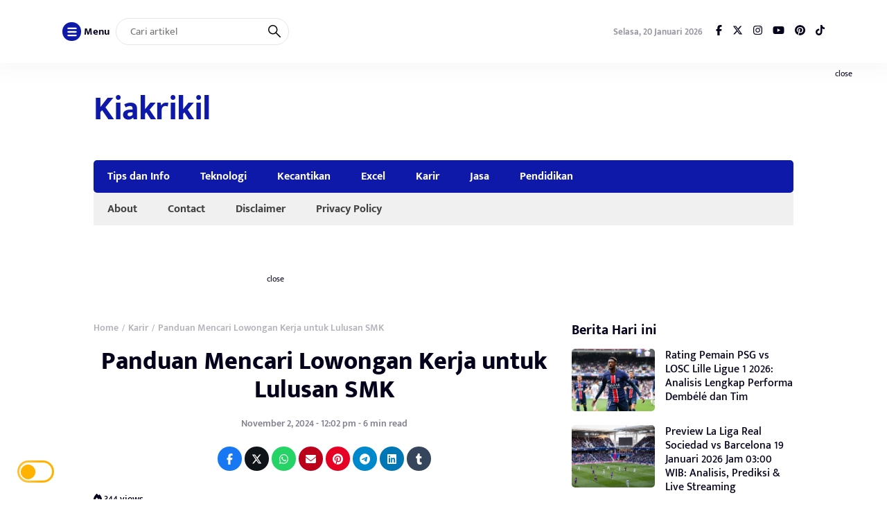

--- FILE ---
content_type: text/html; charset=UTF-8
request_url: https://kiakrikil.com/lowongan-kerja-untuk-lulusan-smk/
body_size: 40202
content:
<!DOCTYPE html>
<html lang="id" prefix="og: https://ogp.me/ns#">
<head>
	<meta charset="UTF-8">
	<meta name="viewport" content="width=device-width, initial-scale=1.0">
	<meta name="theme-color" content="#0e19a9">
	<link rel="profile" href="https://gmpg.org/xfn/11">

	<!-- Google tag (gtag.js) consent mode dataLayer added by Site Kit -->
<script id="google_gtagjs-js-consent-mode-data-layer">
window.dataLayer = window.dataLayer || [];function gtag(){dataLayer.push(arguments);}
gtag('consent', 'default', {"ad_personalization":"denied","ad_storage":"denied","ad_user_data":"denied","analytics_storage":"denied","functionality_storage":"denied","security_storage":"denied","personalization_storage":"denied","region":["AT","BE","BG","CH","CY","CZ","DE","DK","EE","ES","FI","FR","GB","GR","HR","HU","IE","IS","IT","LI","LT","LU","LV","MT","NL","NO","PL","PT","RO","SE","SI","SK"],"wait_for_update":500});
window._googlesitekitConsentCategoryMap = {"statistics":["analytics_storage"],"marketing":["ad_storage","ad_user_data","ad_personalization"],"functional":["functionality_storage","security_storage"],"preferences":["personalization_storage"]};
window._googlesitekitConsents = {"ad_personalization":"denied","ad_storage":"denied","ad_user_data":"denied","analytics_storage":"denied","functionality_storage":"denied","security_storage":"denied","personalization_storage":"denied","region":["AT","BE","BG","CH","CY","CZ","DE","DK","EE","ES","FI","FR","GB","GR","HR","HU","IE","IS","IT","LI","LT","LU","LV","MT","NL","NO","PL","PT","RO","SE","SI","SK"],"wait_for_update":500};
</script>
<!-- End Google tag (gtag.js) consent mode dataLayer added by Site Kit -->

<!-- Optimasi Mesin Pencari oleh Rank Math - https://rankmath.com/ -->
<title>Panduan Mencari Lowongan Kerja untuk Lulusan SMK</title>
<meta name="description" content="Lulusan Sekolah Menengah Kejuruan (SMK) memiliki banyak peluang kerja yang beragam sesuai jurusan yang diambil. Dari teknik hingga akuntansi, berbagai profesi menanti lulusan SMK. Artikel ini mengupas potensi karir yang dapat diambil oleh lulusan SMK, serta tips untuk mencari lowongan pekerjaan yang tepat. Temukan berbagai strategi mencari pekerjaan, termasuk pemanfaatan job portal, media sosial, dan komunitas online. Dapatkan juga panduan lengkap untuk menyiapkan diri dengan baik, mulai dari membuat CV, menulis surat lamaran, hingga latihan wawancara. Dengan persiapan yang matang, lulusan SMK akan lebih siap menghadapi dunia kerja dan mendapatkan posisi yang diimpikan."/>
<meta name="robots" content="follow, index, max-snippet:-1, max-video-preview:-1, max-image-preview:large"/>
<link rel="canonical" href="https://kiakrikil.com/lowongan-kerja-untuk-lulusan-smk/" />
<meta property="og:locale" content="id_ID" />
<meta property="og:type" content="article" />
<meta property="og:title" content="Panduan Mencari Lowongan Kerja untuk Lulusan SMK" />
<meta property="og:description" content="Lulusan Sekolah Menengah Kejuruan (SMK) memiliki banyak peluang kerja yang beragam sesuai jurusan yang diambil. Dari teknik hingga akuntansi, berbagai profesi menanti lulusan SMK. Artikel ini mengupas potensi karir yang dapat diambil oleh lulusan SMK, serta tips untuk mencari lowongan pekerjaan yang tepat. Temukan berbagai strategi mencari pekerjaan, termasuk pemanfaatan job portal, media sosial, dan komunitas online. Dapatkan juga panduan lengkap untuk menyiapkan diri dengan baik, mulai dari membuat CV, menulis surat lamaran, hingga latihan wawancara. Dengan persiapan yang matang, lulusan SMK akan lebih siap menghadapi dunia kerja dan mendapatkan posisi yang diimpikan." />
<meta property="og:url" content="https://kiakrikil.com/lowongan-kerja-untuk-lulusan-smk/" />
<meta property="og:site_name" content="kiakrikil.com" />
<meta property="article:section" content="Karir" />
<meta property="og:updated_time" content="2024-11-02T12:02:15+07:00" />
<meta property="og:image" content="https://kiakrikil.com/wp-content/uploads/2024/11/lowongan-kerja-untuk-lulusan-smk.png" />
<meta property="og:image:secure_url" content="https://kiakrikil.com/wp-content/uploads/2024/11/lowongan-kerja-untuk-lulusan-smk.png" />
<meta property="og:image:width" content="800" />
<meta property="og:image:height" content="450" />
<meta property="og:image:alt" content="Lowongan Kerja untuk Lulusan SMK" />
<meta property="og:image:type" content="image/png" />
<meta property="article:published_time" content="2024-11-02T12:02:13+07:00" />
<meta property="article:modified_time" content="2024-11-02T12:02:15+07:00" />
<meta name="twitter:card" content="summary_large_image" />
<meta name="twitter:title" content="Panduan Mencari Lowongan Kerja untuk Lulusan SMK" />
<meta name="twitter:description" content="Lulusan Sekolah Menengah Kejuruan (SMK) memiliki banyak peluang kerja yang beragam sesuai jurusan yang diambil. Dari teknik hingga akuntansi, berbagai profesi menanti lulusan SMK. Artikel ini mengupas potensi karir yang dapat diambil oleh lulusan SMK, serta tips untuk mencari lowongan pekerjaan yang tepat. Temukan berbagai strategi mencari pekerjaan, termasuk pemanfaatan job portal, media sosial, dan komunitas online. Dapatkan juga panduan lengkap untuk menyiapkan diri dengan baik, mulai dari membuat CV, menulis surat lamaran, hingga latihan wawancara. Dengan persiapan yang matang, lulusan SMK akan lebih siap menghadapi dunia kerja dan mendapatkan posisi yang diimpikan." />
<meta name="twitter:image" content="https://kiakrikil.com/wp-content/uploads/2024/11/lowongan-kerja-untuk-lulusan-smk.png" />
<meta name="twitter:label1" content="Ditulis oleh" />
<meta name="twitter:data1" content="Kia Krikil" />
<meta name="twitter:label2" content="Waktunya membaca" />
<meta name="twitter:data2" content="5 menit" />
<script type="application/ld+json" class="rank-math-schema">{"@context":"https://schema.org","@graph":[{"@type":["Person","Organization"],"@id":"https://kiakrikil.com/#person","name":"kiakrikil.com"},{"@type":"WebSite","@id":"https://kiakrikil.com/#website","url":"https://kiakrikil.com","name":"kiakrikil.com","publisher":{"@id":"https://kiakrikil.com/#person"},"inLanguage":"id"},{"@type":"ImageObject","@id":"https://kiakrikil.com/wp-content/uploads/2024/11/lowongan-kerja-untuk-lulusan-smk.png","url":"https://kiakrikil.com/wp-content/uploads/2024/11/lowongan-kerja-untuk-lulusan-smk.png","width":"800","height":"450","caption":"Lowongan Kerja untuk Lulusan SMK","inLanguage":"id"},{"@type":"WebPage","@id":"https://kiakrikil.com/lowongan-kerja-untuk-lulusan-smk/#webpage","url":"https://kiakrikil.com/lowongan-kerja-untuk-lulusan-smk/","name":"Panduan Mencari Lowongan Kerja untuk Lulusan SMK","datePublished":"2024-11-02T12:02:13+07:00","dateModified":"2024-11-02T12:02:15+07:00","isPartOf":{"@id":"https://kiakrikil.com/#website"},"primaryImageOfPage":{"@id":"https://kiakrikil.com/wp-content/uploads/2024/11/lowongan-kerja-untuk-lulusan-smk.png"},"inLanguage":"id"},{"@type":"Person","@id":"https://kiakrikil.com/author/kiakrikil/","name":"Kia Krikil","url":"https://kiakrikil.com/author/kiakrikil/","image":{"@type":"ImageObject","@id":"https://secure.gravatar.com/avatar/0da1adb23a0ae42bd868ebcdeb05ff57ecc1de4ccdb3d1eb49954c79babc46d1?s=96&amp;d=mm&amp;r=g","url":"https://secure.gravatar.com/avatar/0da1adb23a0ae42bd868ebcdeb05ff57ecc1de4ccdb3d1eb49954c79babc46d1?s=96&amp;d=mm&amp;r=g","caption":"Kia Krikil","inLanguage":"id"},"sameAs":["https://kiakrikil.com"]},{"@type":"NewsArticle","headline":"Panduan Mencari Lowongan Kerja untuk Lulusan SMK","keywords":"Lowongan Kerja untuk Lulusan SMK","datePublished":"2024-11-02T12:02:13+07:00","dateModified":"2024-11-02T12:02:15+07:00","articleSection":"Karir","author":{"@id":"https://kiakrikil.com/author/kiakrikil/","name":"Kia Krikil"},"publisher":{"@id":"https://kiakrikil.com/#person"},"description":"Lulusan Sekolah Menengah Kejuruan (SMK) memiliki banyak peluang kerja yang beragam sesuai jurusan yang diambil. Dari teknik hingga akuntansi, berbagai profesi menanti lulusan SMK. Artikel ini mengupas potensi karir yang dapat diambil oleh lulusan SMK, serta tips untuk mencari lowongan pekerjaan yang tepat. Temukan berbagai strategi mencari pekerjaan, termasuk pemanfaatan job portal, media sosial, dan komunitas online. Dapatkan juga panduan lengkap untuk menyiapkan diri dengan baik, mulai dari membuat CV, menulis surat lamaran, hingga latihan wawancara. Dengan persiapan yang matang, lulusan SMK akan lebih siap menghadapi dunia kerja dan mendapatkan posisi yang diimpikan.","name":"Panduan Mencari Lowongan Kerja untuk Lulusan SMK","@id":"https://kiakrikil.com/lowongan-kerja-untuk-lulusan-smk/#richSnippet","isPartOf":{"@id":"https://kiakrikil.com/lowongan-kerja-untuk-lulusan-smk/#webpage"},"image":{"@id":"https://kiakrikil.com/wp-content/uploads/2024/11/lowongan-kerja-untuk-lulusan-smk.png"},"inLanguage":"id","mainEntityOfPage":{"@id":"https://kiakrikil.com/lowongan-kerja-untuk-lulusan-smk/#webpage"}}]}</script>
<!-- /Plugin WordPress Rank Math SEO -->

<link rel='dns-prefetch' href='//cdnjs.cloudflare.com' />
<link rel='dns-prefetch' href='//cdn.jsdelivr.net' />
<link rel='dns-prefetch' href='//news.google.com' />
<link rel='dns-prefetch' href='//www.googletagmanager.com' />
<link rel='dns-prefetch' href='//stats.wp.com' />
<link rel='dns-prefetch' href='//pagead2.googlesyndication.com' />
<link rel='dns-prefetch' href='//fundingchoicesmessages.google.com' />
<link rel="alternate" type="application/rss+xml" title="Kiakrikil &raquo; Feed" href="https://kiakrikil.com/feed/" />
<link rel="alternate" type="application/rss+xml" title="Kiakrikil &raquo; Umpan Komentar" href="https://kiakrikil.com/comments/feed/" />
<link rel="alternate" title="oEmbed (JSON)" type="application/json+oembed" href="https://kiakrikil.com/wp-json/oembed/1.0/embed?url=https%3A%2F%2Fkiakrikil.com%2Flowongan-kerja-untuk-lulusan-smk%2F" />
<link rel="alternate" title="oEmbed (XML)" type="text/xml+oembed" href="https://kiakrikil.com/wp-json/oembed/1.0/embed?url=https%3A%2F%2Fkiakrikil.com%2Flowongan-kerja-untuk-lulusan-smk%2F&#038;format=xml" />
<style id='wp-img-auto-sizes-contain-inline-css'>
img:is([sizes=auto i],[sizes^="auto," i]){contain-intrinsic-size:3000px 1500px}
/*# sourceURL=wp-img-auto-sizes-contain-inline-css */
</style>

<link rel='stylesheet' id='wp-block-library-css' href='https://kiakrikil.com/wp-includes/css/dist/block-library/style.min.css?ver=6.9' media='all' />
<style id='wp-block-heading-inline-css'>
h1:where(.wp-block-heading).has-background,h2:where(.wp-block-heading).has-background,h3:where(.wp-block-heading).has-background,h4:where(.wp-block-heading).has-background,h5:where(.wp-block-heading).has-background,h6:where(.wp-block-heading).has-background{padding:1.25em 2.375em}h1.has-text-align-left[style*=writing-mode]:where([style*=vertical-lr]),h1.has-text-align-right[style*=writing-mode]:where([style*=vertical-rl]),h2.has-text-align-left[style*=writing-mode]:where([style*=vertical-lr]),h2.has-text-align-right[style*=writing-mode]:where([style*=vertical-rl]),h3.has-text-align-left[style*=writing-mode]:where([style*=vertical-lr]),h3.has-text-align-right[style*=writing-mode]:where([style*=vertical-rl]),h4.has-text-align-left[style*=writing-mode]:where([style*=vertical-lr]),h4.has-text-align-right[style*=writing-mode]:where([style*=vertical-rl]),h5.has-text-align-left[style*=writing-mode]:where([style*=vertical-lr]),h5.has-text-align-right[style*=writing-mode]:where([style*=vertical-rl]),h6.has-text-align-left[style*=writing-mode]:where([style*=vertical-lr]),h6.has-text-align-right[style*=writing-mode]:where([style*=vertical-rl]){rotate:180deg}
/*# sourceURL=https://kiakrikil.com/wp-includes/blocks/heading/style.min.css */
</style>
<style id='wp-block-paragraph-inline-css'>
.is-small-text{font-size:.875em}.is-regular-text{font-size:1em}.is-large-text{font-size:2.25em}.is-larger-text{font-size:3em}.has-drop-cap:not(:focus):first-letter{float:left;font-size:8.4em;font-style:normal;font-weight:100;line-height:.68;margin:.05em .1em 0 0;text-transform:uppercase}body.rtl .has-drop-cap:not(:focus):first-letter{float:none;margin-left:.1em}p.has-drop-cap.has-background{overflow:hidden}:root :where(p.has-background){padding:1.25em 2.375em}:where(p.has-text-color:not(.has-link-color)) a{color:inherit}p.has-text-align-left[style*="writing-mode:vertical-lr"],p.has-text-align-right[style*="writing-mode:vertical-rl"]{rotate:180deg}
/*# sourceURL=https://kiakrikil.com/wp-includes/blocks/paragraph/style.min.css */
</style>
<style id='global-styles-inline-css'>
:root{--wp--preset--aspect-ratio--square: 1;--wp--preset--aspect-ratio--4-3: 4/3;--wp--preset--aspect-ratio--3-4: 3/4;--wp--preset--aspect-ratio--3-2: 3/2;--wp--preset--aspect-ratio--2-3: 2/3;--wp--preset--aspect-ratio--16-9: 16/9;--wp--preset--aspect-ratio--9-16: 9/16;--wp--preset--color--black: #000000;--wp--preset--color--cyan-bluish-gray: #abb8c3;--wp--preset--color--white: #ffffff;--wp--preset--color--pale-pink: #f78da7;--wp--preset--color--vivid-red: #cf2e2e;--wp--preset--color--luminous-vivid-orange: #ff6900;--wp--preset--color--luminous-vivid-amber: #fcb900;--wp--preset--color--light-green-cyan: #7bdcb5;--wp--preset--color--vivid-green-cyan: #00d084;--wp--preset--color--pale-cyan-blue: #8ed1fc;--wp--preset--color--vivid-cyan-blue: #0693e3;--wp--preset--color--vivid-purple: #9b51e0;--wp--preset--gradient--vivid-cyan-blue-to-vivid-purple: linear-gradient(135deg,rgb(6,147,227) 0%,rgb(155,81,224) 100%);--wp--preset--gradient--light-green-cyan-to-vivid-green-cyan: linear-gradient(135deg,rgb(122,220,180) 0%,rgb(0,208,130) 100%);--wp--preset--gradient--luminous-vivid-amber-to-luminous-vivid-orange: linear-gradient(135deg,rgb(252,185,0) 0%,rgb(255,105,0) 100%);--wp--preset--gradient--luminous-vivid-orange-to-vivid-red: linear-gradient(135deg,rgb(255,105,0) 0%,rgb(207,46,46) 100%);--wp--preset--gradient--very-light-gray-to-cyan-bluish-gray: linear-gradient(135deg,rgb(238,238,238) 0%,rgb(169,184,195) 100%);--wp--preset--gradient--cool-to-warm-spectrum: linear-gradient(135deg,rgb(74,234,220) 0%,rgb(151,120,209) 20%,rgb(207,42,186) 40%,rgb(238,44,130) 60%,rgb(251,105,98) 80%,rgb(254,248,76) 100%);--wp--preset--gradient--blush-light-purple: linear-gradient(135deg,rgb(255,206,236) 0%,rgb(152,150,240) 100%);--wp--preset--gradient--blush-bordeaux: linear-gradient(135deg,rgb(254,205,165) 0%,rgb(254,45,45) 50%,rgb(107,0,62) 100%);--wp--preset--gradient--luminous-dusk: linear-gradient(135deg,rgb(255,203,112) 0%,rgb(199,81,192) 50%,rgb(65,88,208) 100%);--wp--preset--gradient--pale-ocean: linear-gradient(135deg,rgb(255,245,203) 0%,rgb(182,227,212) 50%,rgb(51,167,181) 100%);--wp--preset--gradient--electric-grass: linear-gradient(135deg,rgb(202,248,128) 0%,rgb(113,206,126) 100%);--wp--preset--gradient--midnight: linear-gradient(135deg,rgb(2,3,129) 0%,rgb(40,116,252) 100%);--wp--preset--font-size--small: 13px;--wp--preset--font-size--medium: 20px;--wp--preset--font-size--large: 36px;--wp--preset--font-size--x-large: 42px;--wp--preset--spacing--20: 0.44rem;--wp--preset--spacing--30: 0.67rem;--wp--preset--spacing--40: 1rem;--wp--preset--spacing--50: 1.5rem;--wp--preset--spacing--60: 2.25rem;--wp--preset--spacing--70: 3.38rem;--wp--preset--spacing--80: 5.06rem;--wp--preset--shadow--natural: 6px 6px 9px rgba(0, 0, 0, 0.2);--wp--preset--shadow--deep: 12px 12px 50px rgba(0, 0, 0, 0.4);--wp--preset--shadow--sharp: 6px 6px 0px rgba(0, 0, 0, 0.2);--wp--preset--shadow--outlined: 6px 6px 0px -3px rgb(255, 255, 255), 6px 6px rgb(0, 0, 0);--wp--preset--shadow--crisp: 6px 6px 0px rgb(0, 0, 0);}:where(.is-layout-flex){gap: 0.5em;}:where(.is-layout-grid){gap: 0.5em;}body .is-layout-flex{display: flex;}.is-layout-flex{flex-wrap: wrap;align-items: center;}.is-layout-flex > :is(*, div){margin: 0;}body .is-layout-grid{display: grid;}.is-layout-grid > :is(*, div){margin: 0;}:where(.wp-block-columns.is-layout-flex){gap: 2em;}:where(.wp-block-columns.is-layout-grid){gap: 2em;}:where(.wp-block-post-template.is-layout-flex){gap: 1.25em;}:where(.wp-block-post-template.is-layout-grid){gap: 1.25em;}.has-black-color{color: var(--wp--preset--color--black) !important;}.has-cyan-bluish-gray-color{color: var(--wp--preset--color--cyan-bluish-gray) !important;}.has-white-color{color: var(--wp--preset--color--white) !important;}.has-pale-pink-color{color: var(--wp--preset--color--pale-pink) !important;}.has-vivid-red-color{color: var(--wp--preset--color--vivid-red) !important;}.has-luminous-vivid-orange-color{color: var(--wp--preset--color--luminous-vivid-orange) !important;}.has-luminous-vivid-amber-color{color: var(--wp--preset--color--luminous-vivid-amber) !important;}.has-light-green-cyan-color{color: var(--wp--preset--color--light-green-cyan) !important;}.has-vivid-green-cyan-color{color: var(--wp--preset--color--vivid-green-cyan) !important;}.has-pale-cyan-blue-color{color: var(--wp--preset--color--pale-cyan-blue) !important;}.has-vivid-cyan-blue-color{color: var(--wp--preset--color--vivid-cyan-blue) !important;}.has-vivid-purple-color{color: var(--wp--preset--color--vivid-purple) !important;}.has-black-background-color{background-color: var(--wp--preset--color--black) !important;}.has-cyan-bluish-gray-background-color{background-color: var(--wp--preset--color--cyan-bluish-gray) !important;}.has-white-background-color{background-color: var(--wp--preset--color--white) !important;}.has-pale-pink-background-color{background-color: var(--wp--preset--color--pale-pink) !important;}.has-vivid-red-background-color{background-color: var(--wp--preset--color--vivid-red) !important;}.has-luminous-vivid-orange-background-color{background-color: var(--wp--preset--color--luminous-vivid-orange) !important;}.has-luminous-vivid-amber-background-color{background-color: var(--wp--preset--color--luminous-vivid-amber) !important;}.has-light-green-cyan-background-color{background-color: var(--wp--preset--color--light-green-cyan) !important;}.has-vivid-green-cyan-background-color{background-color: var(--wp--preset--color--vivid-green-cyan) !important;}.has-pale-cyan-blue-background-color{background-color: var(--wp--preset--color--pale-cyan-blue) !important;}.has-vivid-cyan-blue-background-color{background-color: var(--wp--preset--color--vivid-cyan-blue) !important;}.has-vivid-purple-background-color{background-color: var(--wp--preset--color--vivid-purple) !important;}.has-black-border-color{border-color: var(--wp--preset--color--black) !important;}.has-cyan-bluish-gray-border-color{border-color: var(--wp--preset--color--cyan-bluish-gray) !important;}.has-white-border-color{border-color: var(--wp--preset--color--white) !important;}.has-pale-pink-border-color{border-color: var(--wp--preset--color--pale-pink) !important;}.has-vivid-red-border-color{border-color: var(--wp--preset--color--vivid-red) !important;}.has-luminous-vivid-orange-border-color{border-color: var(--wp--preset--color--luminous-vivid-orange) !important;}.has-luminous-vivid-amber-border-color{border-color: var(--wp--preset--color--luminous-vivid-amber) !important;}.has-light-green-cyan-border-color{border-color: var(--wp--preset--color--light-green-cyan) !important;}.has-vivid-green-cyan-border-color{border-color: var(--wp--preset--color--vivid-green-cyan) !important;}.has-pale-cyan-blue-border-color{border-color: var(--wp--preset--color--pale-cyan-blue) !important;}.has-vivid-cyan-blue-border-color{border-color: var(--wp--preset--color--vivid-cyan-blue) !important;}.has-vivid-purple-border-color{border-color: var(--wp--preset--color--vivid-purple) !important;}.has-vivid-cyan-blue-to-vivid-purple-gradient-background{background: var(--wp--preset--gradient--vivid-cyan-blue-to-vivid-purple) !important;}.has-light-green-cyan-to-vivid-green-cyan-gradient-background{background: var(--wp--preset--gradient--light-green-cyan-to-vivid-green-cyan) !important;}.has-luminous-vivid-amber-to-luminous-vivid-orange-gradient-background{background: var(--wp--preset--gradient--luminous-vivid-amber-to-luminous-vivid-orange) !important;}.has-luminous-vivid-orange-to-vivid-red-gradient-background{background: var(--wp--preset--gradient--luminous-vivid-orange-to-vivid-red) !important;}.has-very-light-gray-to-cyan-bluish-gray-gradient-background{background: var(--wp--preset--gradient--very-light-gray-to-cyan-bluish-gray) !important;}.has-cool-to-warm-spectrum-gradient-background{background: var(--wp--preset--gradient--cool-to-warm-spectrum) !important;}.has-blush-light-purple-gradient-background{background: var(--wp--preset--gradient--blush-light-purple) !important;}.has-blush-bordeaux-gradient-background{background: var(--wp--preset--gradient--blush-bordeaux) !important;}.has-luminous-dusk-gradient-background{background: var(--wp--preset--gradient--luminous-dusk) !important;}.has-pale-ocean-gradient-background{background: var(--wp--preset--gradient--pale-ocean) !important;}.has-electric-grass-gradient-background{background: var(--wp--preset--gradient--electric-grass) !important;}.has-midnight-gradient-background{background: var(--wp--preset--gradient--midnight) !important;}.has-small-font-size{font-size: var(--wp--preset--font-size--small) !important;}.has-medium-font-size{font-size: var(--wp--preset--font-size--medium) !important;}.has-large-font-size{font-size: var(--wp--preset--font-size--large) !important;}.has-x-large-font-size{font-size: var(--wp--preset--font-size--x-large) !important;}
/*# sourceURL=global-styles-inline-css */
</style>

<style id='classic-theme-styles-inline-css'>
/*! This file is auto-generated */
.wp-block-button__link{color:#fff;background-color:#32373c;border-radius:9999px;box-shadow:none;text-decoration:none;padding:calc(.667em + 2px) calc(1.333em + 2px);font-size:1.125em}.wp-block-file__button{background:#32373c;color:#fff;text-decoration:none}
/*# sourceURL=/wp-includes/css/classic-themes.min.css */
</style>
<link rel='stylesheet' id='contact-form-7-css' href='https://kiakrikil.com/wp-content/plugins/contact-form-7/includes/css/styles.css?ver=6.1.4' media='all' />
<link rel='stylesheet' id='raylight_style-css' href='https://kiakrikil.com/wp-content/themes/raylight-master/style.css?ver=1.4.1' media='all' />
<link rel='stylesheet' id='raylight_minified_main_style-css' href='https://kiakrikil.com/wp-content/themes/raylight-master/css/style.min.css?ver=1.4.1' media='all' />
<link rel='stylesheet' id='swiper_style-css' href='https://cdn.jsdelivr.net/npm/swiper@11/swiper-bundle.min.css?ver=11' media='all' />
<link rel='stylesheet' id='fontawesome_style-css' href='https://cdnjs.cloudflare.com/ajax/libs/font-awesome/6.7.0/css/all.min.css?ver=6.7.0' media='all' />

<!-- Potongan tag Google (gtag.js) ditambahkan oleh Site Kit -->
<!-- Snippet Google Analytics telah ditambahkan oleh Site Kit -->
<script src="https://www.googletagmanager.com/gtag/js?id=GT-WPF6VHH" id="google_gtagjs-js" async></script>
<script id="google_gtagjs-js-after">
window.dataLayer = window.dataLayer || [];function gtag(){dataLayer.push(arguments);}
gtag("set","linker",{"domains":["kiakrikil.com"]});
gtag("js", new Date());
gtag("set", "developer_id.dZTNiMT", true);
gtag("config", "GT-WPF6VHH", {"googlesitekit_post_type":"post","googlesitekit_post_date":"20241102"});
 window._googlesitekit = window._googlesitekit || {}; window._googlesitekit.throttledEvents = []; window._googlesitekit.gtagEvent = (name, data) => { var key = JSON.stringify( { name, data } ); if ( !! window._googlesitekit.throttledEvents[ key ] ) { return; } window._googlesitekit.throttledEvents[ key ] = true; setTimeout( () => { delete window._googlesitekit.throttledEvents[ key ]; }, 5 ); gtag( "event", name, { ...data, event_source: "site-kit" } ); }; 
//# sourceURL=google_gtagjs-js-after
</script>
<link rel="https://api.w.org/" href="https://kiakrikil.com/wp-json/" /><link rel="alternate" title="JSON" type="application/json" href="https://kiakrikil.com/wp-json/wp/v2/posts/7370" /><link rel="EditURI" type="application/rsd+xml" title="RSD" href="https://kiakrikil.com/xmlrpc.php?rsd" />
<meta name="generator" content="WordPress 6.9" />
<link rel='shortlink' href='https://kiakrikil.com/?p=7370' />
<meta name="generator" content="Site Kit by Google 1.170.0" />		<script type="text/javascript">
				(function(c,l,a,r,i,t,y){
					c[a]=c[a]||function(){(c[a].q=c[a].q||[]).push(arguments)};t=l.createElement(r);t.async=1;
					t.src="https://www.clarity.ms/tag/"+i+"?ref=wordpress";y=l.getElementsByTagName(r)[0];y.parentNode.insertBefore(t,y);
				})(window, document, "clarity", "script", "uix46tdnf7");
		</script>
			<style>img#wpstats{display:none}</style>
		
<!-- Meta tag Google AdSense ditambahkan oleh Site Kit -->
<meta name="google-adsense-platform-account" content="ca-host-pub-2644536267352236">
<meta name="google-adsense-platform-domain" content="sitekit.withgoogle.com">
<!-- Akhir tag meta Google AdSense yang ditambahkan oleh Site Kit -->

<!-- Snippet Google AdSense telah ditambahkan oleh Site Kit -->
<script async src="https://pagead2.googlesyndication.com/pagead/js/adsbygoogle.js?client=ca-pub-5047239451261540&amp;host=ca-host-pub-2644536267352236" crossorigin="anonymous"></script>

<!-- Snippet Google AdSense penutup telah ditambahkan oleh Site Kit -->

<!-- Snippet Google AdSense Ad Blocking Recovery ditambahkan oleh Site Kit -->
<script async src="https://fundingchoicesmessages.google.com/i/pub-5047239451261540?ers=1"></script><script>(function() {function signalGooglefcPresent() {if (!window.frames['googlefcPresent']) {if (document.body) {const iframe = document.createElement('iframe'); iframe.style = 'width: 0; height: 0; border: none; z-index: -1000; left: -1000px; top: -1000px;'; iframe.style.display = 'none'; iframe.name = 'googlefcPresent'; document.body.appendChild(iframe);} else {setTimeout(signalGooglefcPresent, 0);}}}signalGooglefcPresent();})();</script>
<!-- Snippet End Google AdSense Ad Blocking Recovery ditambahkan oleh Site Kit -->

<!-- Snippet Google AdSense Ad Blocking Recovery Error Protection ditambahkan oleh Site Kit -->
<script>(function(){'use strict';function aa(a){var b=0;return function(){return b<a.length?{done:!1,value:a[b++]}:{done:!0}}}var ba=typeof Object.defineProperties=="function"?Object.defineProperty:function(a,b,c){if(a==Array.prototype||a==Object.prototype)return a;a[b]=c.value;return a};
function ca(a){a=["object"==typeof globalThis&&globalThis,a,"object"==typeof window&&window,"object"==typeof self&&self,"object"==typeof global&&global];for(var b=0;b<a.length;++b){var c=a[b];if(c&&c.Math==Math)return c}throw Error("Cannot find global object");}var da=ca(this);function l(a,b){if(b)a:{var c=da;a=a.split(".");for(var d=0;d<a.length-1;d++){var e=a[d];if(!(e in c))break a;c=c[e]}a=a[a.length-1];d=c[a];b=b(d);b!=d&&b!=null&&ba(c,a,{configurable:!0,writable:!0,value:b})}}
function ea(a){return a.raw=a}function n(a){var b=typeof Symbol!="undefined"&&Symbol.iterator&&a[Symbol.iterator];if(b)return b.call(a);if(typeof a.length=="number")return{next:aa(a)};throw Error(String(a)+" is not an iterable or ArrayLike");}function fa(a){for(var b,c=[];!(b=a.next()).done;)c.push(b.value);return c}var ha=typeof Object.create=="function"?Object.create:function(a){function b(){}b.prototype=a;return new b},p;
if(typeof Object.setPrototypeOf=="function")p=Object.setPrototypeOf;else{var q;a:{var ja={a:!0},ka={};try{ka.__proto__=ja;q=ka.a;break a}catch(a){}q=!1}p=q?function(a,b){a.__proto__=b;if(a.__proto__!==b)throw new TypeError(a+" is not extensible");return a}:null}var la=p;
function t(a,b){a.prototype=ha(b.prototype);a.prototype.constructor=a;if(la)la(a,b);else for(var c in b)if(c!="prototype")if(Object.defineProperties){var d=Object.getOwnPropertyDescriptor(b,c);d&&Object.defineProperty(a,c,d)}else a[c]=b[c];a.A=b.prototype}function ma(){for(var a=Number(this),b=[],c=a;c<arguments.length;c++)b[c-a]=arguments[c];return b}l("Object.is",function(a){return a?a:function(b,c){return b===c?b!==0||1/b===1/c:b!==b&&c!==c}});
l("Array.prototype.includes",function(a){return a?a:function(b,c){var d=this;d instanceof String&&(d=String(d));var e=d.length;c=c||0;for(c<0&&(c=Math.max(c+e,0));c<e;c++){var f=d[c];if(f===b||Object.is(f,b))return!0}return!1}});
l("String.prototype.includes",function(a){return a?a:function(b,c){if(this==null)throw new TypeError("The 'this' value for String.prototype.includes must not be null or undefined");if(b instanceof RegExp)throw new TypeError("First argument to String.prototype.includes must not be a regular expression");return this.indexOf(b,c||0)!==-1}});l("Number.MAX_SAFE_INTEGER",function(){return 9007199254740991});
l("Number.isFinite",function(a){return a?a:function(b){return typeof b!=="number"?!1:!isNaN(b)&&b!==Infinity&&b!==-Infinity}});l("Number.isInteger",function(a){return a?a:function(b){return Number.isFinite(b)?b===Math.floor(b):!1}});l("Number.isSafeInteger",function(a){return a?a:function(b){return Number.isInteger(b)&&Math.abs(b)<=Number.MAX_SAFE_INTEGER}});
l("Math.trunc",function(a){return a?a:function(b){b=Number(b);if(isNaN(b)||b===Infinity||b===-Infinity||b===0)return b;var c=Math.floor(Math.abs(b));return b<0?-c:c}});/*

 Copyright The Closure Library Authors.
 SPDX-License-Identifier: Apache-2.0
*/
var u=this||self;function v(a,b){a:{var c=["CLOSURE_FLAGS"];for(var d=u,e=0;e<c.length;e++)if(d=d[c[e]],d==null){c=null;break a}c=d}a=c&&c[a];return a!=null?a:b}function w(a){return a};function na(a){u.setTimeout(function(){throw a;},0)};var oa=v(610401301,!1),pa=v(188588736,!0),qa=v(645172343,v(1,!0));var x,ra=u.navigator;x=ra?ra.userAgentData||null:null;function z(a){return oa?x?x.brands.some(function(b){return(b=b.brand)&&b.indexOf(a)!=-1}):!1:!1}function A(a){var b;a:{if(b=u.navigator)if(b=b.userAgent)break a;b=""}return b.indexOf(a)!=-1};function B(){return oa?!!x&&x.brands.length>0:!1}function C(){return B()?z("Chromium"):(A("Chrome")||A("CriOS"))&&!(B()?0:A("Edge"))||A("Silk")};var sa=B()?!1:A("Trident")||A("MSIE");!A("Android")||C();C();A("Safari")&&(C()||(B()?0:A("Coast"))||(B()?0:A("Opera"))||(B()?0:A("Edge"))||(B()?z("Microsoft Edge"):A("Edg/"))||B()&&z("Opera"));var ta={},D=null;var ua=typeof Uint8Array!=="undefined",va=!sa&&typeof btoa==="function";var wa;function E(){return typeof BigInt==="function"};var F=typeof Symbol==="function"&&typeof Symbol()==="symbol";function xa(a){return typeof Symbol==="function"&&typeof Symbol()==="symbol"?Symbol():a}var G=xa(),ya=xa("2ex");var za=F?function(a,b){a[G]|=b}:function(a,b){a.g!==void 0?a.g|=b:Object.defineProperties(a,{g:{value:b,configurable:!0,writable:!0,enumerable:!1}})},H=F?function(a){return a[G]|0}:function(a){return a.g|0},I=F?function(a){return a[G]}:function(a){return a.g},J=F?function(a,b){a[G]=b}:function(a,b){a.g!==void 0?a.g=b:Object.defineProperties(a,{g:{value:b,configurable:!0,writable:!0,enumerable:!1}})};function Aa(a,b){J(b,(a|0)&-14591)}function Ba(a,b){J(b,(a|34)&-14557)};var K={},Ca={};function Da(a){return!(!a||typeof a!=="object"||a.g!==Ca)}function Ea(a){return a!==null&&typeof a==="object"&&!Array.isArray(a)&&a.constructor===Object}function L(a,b,c){if(!Array.isArray(a)||a.length)return!1;var d=H(a);if(d&1)return!0;if(!(b&&(Array.isArray(b)?b.includes(c):b.has(c))))return!1;J(a,d|1);return!0};var M=0,N=0;function Fa(a){var b=a>>>0;M=b;N=(a-b)/4294967296>>>0}function Ga(a){if(a<0){Fa(-a);var b=n(Ha(M,N));a=b.next().value;b=b.next().value;M=a>>>0;N=b>>>0}else Fa(a)}function Ia(a,b){b>>>=0;a>>>=0;if(b<=2097151)var c=""+(4294967296*b+a);else E()?c=""+(BigInt(b)<<BigInt(32)|BigInt(a)):(c=(a>>>24|b<<8)&16777215,b=b>>16&65535,a=(a&16777215)+c*6777216+b*6710656,c+=b*8147497,b*=2,a>=1E7&&(c+=a/1E7>>>0,a%=1E7),c>=1E7&&(b+=c/1E7>>>0,c%=1E7),c=b+Ja(c)+Ja(a));return c}
function Ja(a){a=String(a);return"0000000".slice(a.length)+a}function Ha(a,b){b=~b;a?a=~a+1:b+=1;return[a,b]};var Ka=/^-?([1-9][0-9]*|0)(\.[0-9]+)?$/;var O;function La(a,b){O=b;a=new a(b);O=void 0;return a}
function P(a,b,c){a==null&&(a=O);O=void 0;if(a==null){var d=96;c?(a=[c],d|=512):a=[];b&&(d=d&-16760833|(b&1023)<<14)}else{if(!Array.isArray(a))throw Error("narr");d=H(a);if(d&2048)throw Error("farr");if(d&64)return a;d|=64;if(c&&(d|=512,c!==a[0]))throw Error("mid");a:{c=a;var e=c.length;if(e){var f=e-1;if(Ea(c[f])){d|=256;b=f-(+!!(d&512)-1);if(b>=1024)throw Error("pvtlmt");d=d&-16760833|(b&1023)<<14;break a}}if(b){b=Math.max(b,e-(+!!(d&512)-1));if(b>1024)throw Error("spvt");d=d&-16760833|(b&1023)<<
14}}}J(a,d);return a};function Ma(a){switch(typeof a){case "number":return isFinite(a)?a:String(a);case "boolean":return a?1:0;case "object":if(a)if(Array.isArray(a)){if(L(a,void 0,0))return}else if(ua&&a!=null&&a instanceof Uint8Array){if(va){for(var b="",c=0,d=a.length-10240;c<d;)b+=String.fromCharCode.apply(null,a.subarray(c,c+=10240));b+=String.fromCharCode.apply(null,c?a.subarray(c):a);a=btoa(b)}else{b===void 0&&(b=0);if(!D){D={};c="ABCDEFGHIJKLMNOPQRSTUVWXYZabcdefghijklmnopqrstuvwxyz0123456789".split("");d=["+/=",
"+/","-_=","-_.","-_"];for(var e=0;e<5;e++){var f=c.concat(d[e].split(""));ta[e]=f;for(var g=0;g<f.length;g++){var h=f[g];D[h]===void 0&&(D[h]=g)}}}b=ta[b];c=Array(Math.floor(a.length/3));d=b[64]||"";for(e=f=0;f<a.length-2;f+=3){var k=a[f],m=a[f+1];h=a[f+2];g=b[k>>2];k=b[(k&3)<<4|m>>4];m=b[(m&15)<<2|h>>6];h=b[h&63];c[e++]=g+k+m+h}g=0;h=d;switch(a.length-f){case 2:g=a[f+1],h=b[(g&15)<<2]||d;case 1:a=a[f],c[e]=b[a>>2]+b[(a&3)<<4|g>>4]+h+d}a=c.join("")}return a}}return a};function Na(a,b,c){a=Array.prototype.slice.call(a);var d=a.length,e=b&256?a[d-1]:void 0;d+=e?-1:0;for(b=b&512?1:0;b<d;b++)a[b]=c(a[b]);if(e){b=a[b]={};for(var f in e)Object.prototype.hasOwnProperty.call(e,f)&&(b[f]=c(e[f]))}return a}function Oa(a,b,c,d,e){if(a!=null){if(Array.isArray(a))a=L(a,void 0,0)?void 0:e&&H(a)&2?a:Pa(a,b,c,d!==void 0,e);else if(Ea(a)){var f={},g;for(g in a)Object.prototype.hasOwnProperty.call(a,g)&&(f[g]=Oa(a[g],b,c,d,e));a=f}else a=b(a,d);return a}}
function Pa(a,b,c,d,e){var f=d||c?H(a):0;d=d?!!(f&32):void 0;a=Array.prototype.slice.call(a);for(var g=0;g<a.length;g++)a[g]=Oa(a[g],b,c,d,e);c&&c(f,a);return a}function Qa(a){return a.s===K?a.toJSON():Ma(a)};function Ra(a,b,c){c=c===void 0?Ba:c;if(a!=null){if(ua&&a instanceof Uint8Array)return b?a:new Uint8Array(a);if(Array.isArray(a)){var d=H(a);if(d&2)return a;b&&(b=d===0||!!(d&32)&&!(d&64||!(d&16)));return b?(J(a,(d|34)&-12293),a):Pa(a,Ra,d&4?Ba:c,!0,!0)}a.s===K&&(c=a.h,d=I(c),a=d&2?a:La(a.constructor,Sa(c,d,!0)));return a}}function Sa(a,b,c){var d=c||b&2?Ba:Aa,e=!!(b&32);a=Na(a,b,function(f){return Ra(f,e,d)});za(a,32|(c?2:0));return a};function Ta(a,b){a=a.h;return Ua(a,I(a),b)}function Va(a,b,c,d){b=d+(+!!(b&512)-1);if(!(b<0||b>=a.length||b>=c))return a[b]}
function Ua(a,b,c,d){if(c===-1)return null;var e=b>>14&1023||536870912;if(c>=e){if(b&256)return a[a.length-1][c]}else{var f=a.length;if(d&&b&256&&(d=a[f-1][c],d!=null)){if(Va(a,b,e,c)&&ya!=null){var g;a=(g=wa)!=null?g:wa={};g=a[ya]||0;g>=4||(a[ya]=g+1,g=Error(),g.__closure__error__context__984382||(g.__closure__error__context__984382={}),g.__closure__error__context__984382.severity="incident",na(g))}return d}return Va(a,b,e,c)}}
function Wa(a,b,c,d,e){var f=b>>14&1023||536870912;if(c>=f||e&&!qa){var g=b;if(b&256)e=a[a.length-1];else{if(d==null)return;e=a[f+(+!!(b&512)-1)]={};g|=256}e[c]=d;c<f&&(a[c+(+!!(b&512)-1)]=void 0);g!==b&&J(a,g)}else a[c+(+!!(b&512)-1)]=d,b&256&&(a=a[a.length-1],c in a&&delete a[c])}
function Xa(a,b){var c=Ya;var d=d===void 0?!1:d;var e=a.h;var f=I(e),g=Ua(e,f,b,d);if(g!=null&&typeof g==="object"&&g.s===K)c=g;else if(Array.isArray(g)){var h=H(g),k=h;k===0&&(k|=f&32);k|=f&2;k!==h&&J(g,k);c=new c(g)}else c=void 0;c!==g&&c!=null&&Wa(e,f,b,c,d);e=c;if(e==null)return e;a=a.h;f=I(a);f&2||(g=e,c=g.h,h=I(c),g=h&2?La(g.constructor,Sa(c,h,!1)):g,g!==e&&(e=g,Wa(a,f,b,e,d)));return e}function Za(a,b){a=Ta(a,b);return a==null||typeof a==="string"?a:void 0}
function $a(a,b){var c=c===void 0?0:c;a=Ta(a,b);if(a!=null)if(b=typeof a,b==="number"?Number.isFinite(a):b!=="string"?0:Ka.test(a))if(typeof a==="number"){if(a=Math.trunc(a),!Number.isSafeInteger(a)){Ga(a);b=M;var d=N;if(a=d&2147483648)b=~b+1>>>0,d=~d>>>0,b==0&&(d=d+1>>>0);b=d*4294967296+(b>>>0);a=a?-b:b}}else if(b=Math.trunc(Number(a)),Number.isSafeInteger(b))a=String(b);else{if(b=a.indexOf("."),b!==-1&&(a=a.substring(0,b)),!(a[0]==="-"?a.length<20||a.length===20&&Number(a.substring(0,7))>-922337:
a.length<19||a.length===19&&Number(a.substring(0,6))<922337)){if(a.length<16)Ga(Number(a));else if(E())a=BigInt(a),M=Number(a&BigInt(4294967295))>>>0,N=Number(a>>BigInt(32)&BigInt(4294967295));else{b=+(a[0]==="-");N=M=0;d=a.length;for(var e=b,f=(d-b)%6+b;f<=d;e=f,f+=6)e=Number(a.slice(e,f)),N*=1E6,M=M*1E6+e,M>=4294967296&&(N+=Math.trunc(M/4294967296),N>>>=0,M>>>=0);b&&(b=n(Ha(M,N)),a=b.next().value,b=b.next().value,M=a,N=b)}a=M;b=N;b&2147483648?E()?a=""+(BigInt(b|0)<<BigInt(32)|BigInt(a>>>0)):(b=
n(Ha(a,b)),a=b.next().value,b=b.next().value,a="-"+Ia(a,b)):a=Ia(a,b)}}else a=void 0;return a!=null?a:c}function R(a,b){var c=c===void 0?"":c;a=Za(a,b);return a!=null?a:c};var S;function T(a,b,c){this.h=P(a,b,c)}T.prototype.toJSON=function(){return ab(this)};T.prototype.s=K;T.prototype.toString=function(){try{return S=!0,ab(this).toString()}finally{S=!1}};
function ab(a){var b=S?a.h:Pa(a.h,Qa,void 0,void 0,!1);var c=!S;var d=pa?void 0:a.constructor.v;var e=I(c?a.h:b);if(a=b.length){var f=b[a-1],g=Ea(f);g?a--:f=void 0;e=+!!(e&512)-1;var h=b;if(g){b:{var k=f;var m={};g=!1;if(k)for(var r in k)if(Object.prototype.hasOwnProperty.call(k,r))if(isNaN(+r))m[r]=k[r];else{var y=k[r];Array.isArray(y)&&(L(y,d,+r)||Da(y)&&y.size===0)&&(y=null);y==null&&(g=!0);y!=null&&(m[r]=y)}if(g){for(var Q in m)break b;m=null}else m=k}k=m==null?f!=null:m!==f}for(var ia;a>0;a--){Q=
a-1;r=h[Q];Q-=e;if(!(r==null||L(r,d,Q)||Da(r)&&r.size===0))break;ia=!0}if(h!==b||k||ia){if(!c)h=Array.prototype.slice.call(h,0,a);else if(ia||k||m)h.length=a;m&&h.push(m)}b=h}return b};function bb(a){return function(b){if(b==null||b=="")b=new a;else{b=JSON.parse(b);if(!Array.isArray(b))throw Error("dnarr");za(b,32);b=La(a,b)}return b}};function cb(a){this.h=P(a)}t(cb,T);var db=bb(cb);var U;function V(a){this.g=a}V.prototype.toString=function(){return this.g+""};var eb={};function fb(a){if(U===void 0){var b=null;var c=u.trustedTypes;if(c&&c.createPolicy){try{b=c.createPolicy("goog#html",{createHTML:w,createScript:w,createScriptURL:w})}catch(d){u.console&&u.console.error(d.message)}U=b}else U=b}a=(b=U)?b.createScriptURL(a):a;return new V(a,eb)};/*

 SPDX-License-Identifier: Apache-2.0
*/
function gb(a){var b=ma.apply(1,arguments);if(b.length===0)return fb(a[0]);for(var c=a[0],d=0;d<b.length;d++)c+=encodeURIComponent(b[d])+a[d+1];return fb(c)};function hb(a,b){a.src=b instanceof V&&b.constructor===V?b.g:"type_error:TrustedResourceUrl";var c,d;(c=(b=(d=(c=(a.ownerDocument&&a.ownerDocument.defaultView||window).document).querySelector)==null?void 0:d.call(c,"script[nonce]"))?b.nonce||b.getAttribute("nonce")||"":"")&&a.setAttribute("nonce",c)};function ib(){return Math.floor(Math.random()*2147483648).toString(36)+Math.abs(Math.floor(Math.random()*2147483648)^Date.now()).toString(36)};function jb(a,b){b=String(b);a.contentType==="application/xhtml+xml"&&(b=b.toLowerCase());return a.createElement(b)}function kb(a){this.g=a||u.document||document};function lb(a){a=a===void 0?document:a;return a.createElement("script")};function mb(a,b,c,d,e,f){try{var g=a.g,h=lb(g);h.async=!0;hb(h,b);g.head.appendChild(h);h.addEventListener("load",function(){e();d&&g.head.removeChild(h)});h.addEventListener("error",function(){c>0?mb(a,b,c-1,d,e,f):(d&&g.head.removeChild(h),f())})}catch(k){f()}};var nb=u.atob("aHR0cHM6Ly93d3cuZ3N0YXRpYy5jb20vaW1hZ2VzL2ljb25zL21hdGVyaWFsL3N5c3RlbS8xeC93YXJuaW5nX2FtYmVyXzI0ZHAucG5n"),ob=u.atob("WW91IGFyZSBzZWVpbmcgdGhpcyBtZXNzYWdlIGJlY2F1c2UgYWQgb3Igc2NyaXB0IGJsb2NraW5nIHNvZnR3YXJlIGlzIGludGVyZmVyaW5nIHdpdGggdGhpcyBwYWdlLg=="),pb=u.atob("RGlzYWJsZSBhbnkgYWQgb3Igc2NyaXB0IGJsb2NraW5nIHNvZnR3YXJlLCB0aGVuIHJlbG9hZCB0aGlzIHBhZ2Uu");function qb(a,b,c){this.i=a;this.u=b;this.o=c;this.g=null;this.j=[];this.m=!1;this.l=new kb(this.i)}
function rb(a){if(a.i.body&&!a.m){var b=function(){sb(a);u.setTimeout(function(){tb(a,3)},50)};mb(a.l,a.u,2,!0,function(){u[a.o]||b()},b);a.m=!0}}
function sb(a){for(var b=W(1,5),c=0;c<b;c++){var d=X(a);a.i.body.appendChild(d);a.j.push(d)}b=X(a);b.style.bottom="0";b.style.left="0";b.style.position="fixed";b.style.width=W(100,110).toString()+"%";b.style.zIndex=W(2147483544,2147483644).toString();b.style.backgroundColor=ub(249,259,242,252,219,229);b.style.boxShadow="0 0 12px #888";b.style.color=ub(0,10,0,10,0,10);b.style.display="flex";b.style.justifyContent="center";b.style.fontFamily="Roboto, Arial";c=X(a);c.style.width=W(80,85).toString()+
"%";c.style.maxWidth=W(750,775).toString()+"px";c.style.margin="24px";c.style.display="flex";c.style.alignItems="flex-start";c.style.justifyContent="center";d=jb(a.l.g,"IMG");d.className=ib();d.src=nb;d.alt="Warning icon";d.style.height="24px";d.style.width="24px";d.style.paddingRight="16px";var e=X(a),f=X(a);f.style.fontWeight="bold";f.textContent=ob;var g=X(a);g.textContent=pb;Y(a,e,f);Y(a,e,g);Y(a,c,d);Y(a,c,e);Y(a,b,c);a.g=b;a.i.body.appendChild(a.g);b=W(1,5);for(c=0;c<b;c++)d=X(a),a.i.body.appendChild(d),
a.j.push(d)}function Y(a,b,c){for(var d=W(1,5),e=0;e<d;e++){var f=X(a);b.appendChild(f)}b.appendChild(c);c=W(1,5);for(d=0;d<c;d++)e=X(a),b.appendChild(e)}function W(a,b){return Math.floor(a+Math.random()*(b-a))}function ub(a,b,c,d,e,f){return"rgb("+W(Math.max(a,0),Math.min(b,255)).toString()+","+W(Math.max(c,0),Math.min(d,255)).toString()+","+W(Math.max(e,0),Math.min(f,255)).toString()+")"}function X(a){a=jb(a.l.g,"DIV");a.className=ib();return a}
function tb(a,b){b<=0||a.g!=null&&a.g.offsetHeight!==0&&a.g.offsetWidth!==0||(vb(a),sb(a),u.setTimeout(function(){tb(a,b-1)},50))}function vb(a){for(var b=n(a.j),c=b.next();!c.done;c=b.next())(c=c.value)&&c.parentNode&&c.parentNode.removeChild(c);a.j=[];(b=a.g)&&b.parentNode&&b.parentNode.removeChild(b);a.g=null};function wb(a,b,c,d,e){function f(k){document.body?g(document.body):k>0?u.setTimeout(function(){f(k-1)},e):b()}function g(k){k.appendChild(h);u.setTimeout(function(){h?(h.offsetHeight!==0&&h.offsetWidth!==0?b():a(),h.parentNode&&h.parentNode.removeChild(h)):a()},d)}var h=xb(c);f(3)}function xb(a){var b=document.createElement("div");b.className=a;b.style.width="1px";b.style.height="1px";b.style.position="absolute";b.style.left="-10000px";b.style.top="-10000px";b.style.zIndex="-10000";return b};function Ya(a){this.h=P(a)}t(Ya,T);function yb(a){this.h=P(a)}t(yb,T);var zb=bb(yb);function Ab(a){if(!a)return null;a=Za(a,4);var b;a===null||a===void 0?b=null:b=fb(a);return b};var Bb=ea([""]),Cb=ea([""]);function Db(a,b){this.m=a;this.o=new kb(a.document);this.g=b;this.j=R(this.g,1);this.u=Ab(Xa(this.g,2))||gb(Bb);this.i=!1;b=Ab(Xa(this.g,13))||gb(Cb);this.l=new qb(a.document,b,R(this.g,12))}Db.prototype.start=function(){Eb(this)};
function Eb(a){Fb(a);mb(a.o,a.u,3,!1,function(){a:{var b=a.j;var c=u.btoa(b);if(c=u[c]){try{var d=db(u.atob(c))}catch(e){b=!1;break a}b=b===Za(d,1)}else b=!1}b?Z(a,R(a.g,14)):(Z(a,R(a.g,8)),rb(a.l))},function(){wb(function(){Z(a,R(a.g,7));rb(a.l)},function(){return Z(a,R(a.g,6))},R(a.g,9),$a(a.g,10),$a(a.g,11))})}function Z(a,b){a.i||(a.i=!0,a=new a.m.XMLHttpRequest,a.open("GET",b,!0),a.send())}function Fb(a){var b=u.btoa(a.j);a.m[b]&&Z(a,R(a.g,5))};(function(a,b){u[a]=function(){var c=ma.apply(0,arguments);u[a]=function(){};b.call.apply(b,[null].concat(c instanceof Array?c:fa(n(c))))}})("__h82AlnkH6D91__",function(a){typeof window.atob==="function"&&(new Db(window,zb(window.atob(a)))).start()});}).call(this);

window.__h82AlnkH6D91__("[base64]/[base64]/[base64]/[base64]");</script>
<!-- Snippet End Google AdSense Ad Blocking Recovery Error Protection ditambahkan oleh Site Kit -->
<link rel="icon" href="https://kiakrikil.com/wp-content/uploads/2024/10/cropped-Kiakrikil-32x32.png" sizes="32x32" />
<link rel="icon" href="https://kiakrikil.com/wp-content/uploads/2024/10/cropped-Kiakrikil-192x192.png" sizes="192x192" />
<link rel="apple-touch-icon" href="https://kiakrikil.com/wp-content/uploads/2024/10/cropped-Kiakrikil-180x180.png" />
<meta name="msapplication-TileImage" content="https://kiakrikil.com/wp-content/uploads/2024/10/cropped-Kiakrikil-270x270.png" />
		<style id="wp-custom-css">
			/* --- Mulai Gaya Rank Math ToC --- */

#rank-math-toc {
    background-color: #f8f9fa; /* Warna background abu-abu muda */
    border: 1px solid #e2e8f0; /* Garis tepi tipis */
    border-radius: 8px;        /* Sudut kotak membulat */
    padding: 20px;             /* Jarak tulisan ke garis tepi */
    margin-bottom: 30px;       /* Jarak ke paragraf bawahnya */
    box-shadow: 0 2px 4px rgba(0,0,0,0.05); /* Bayangan tipis agar elegan */
}

/* Mengatur Judul (misal: "Daftar Isi") */
#rank-math-toc h2 {
    font-size: 18px !important; /* Ukuran font judul */
    font-weight: 700;
    margin-bottom: 15px;
    margin-top: 0;
    text-transform: uppercase;  /* Huruf kapital semua */
    letter-spacing: 0.5px;
    border-bottom: 2px solid #3b82f6; /* Garis biru di bawah judul */
    display: inline-block;      /* Garis hanya sepanjang teks */
    padding-bottom: 5px;
}

/* Mengatur Link/Teks Daftar Isi */
#rank-math-toc nav ul li {
    margin-bottom: 8px; /* Jarak antar poin */
    font-size: 15px;
}

#rank-math-toc nav ul li a {
    text-decoration: none; /* Hilangkan garis bawah link */
    color: #333;           /* Warna teks standar */
    transition: 0.2s;      /* Efek halus saat disentuh */
}

#rank-math-toc nav ul li a:hover {
    color: #3b82f6;        /* Berubah jadi biru saat di-hover mouse */
    text-decoration: underline;
}

/* --- Selesai Gaya Rank Math ToC --- */
		</style>
		
	<style type="text/css">
		:root {
			--blue: #0e19a9;
		}

					.navbar-top {position: sticky;-webkit-position: sticky;top: 0;z-index: 1000;background: var(--white);}
			body.dark-mode .navbar-top {background: #2d2d2d;}
			.main-right.main-right-sticky {
				top: 100px;
			}
		
		.main-single-content p {
			font-size: px;
			line-height: px;
		}
		
		.main-single-title h1 {
			font-size: px;
		}

		.main-single-content ul li,
		.main-single-content ol li {
			font-size: px;
		}
	</style>

	<script async type="application/javascript"
        src="https://news.google.com/swg/js/v1/swg-basic.js"></script>
<script>
  (self.SWG_BASIC = self.SWG_BASIC || []).push( basicSubscriptions => {
    basicSubscriptions.init({
      type: "NewsArticle",
      isPartOfType: ["Product"],
      isPartOfProductId: "CAowvLK1Cw:openaccess",
      clientOptions: { theme: "light", lang: "id" },
    });
  });
</script>

<script async src="https://pagead2.googlesyndication.com/pagead/js/adsbygoogle.js?client=ca-pub-5047239451261540"
     crossorigin="anonymous"></script>

<script type="text/javascript" src="https://xhr.invl.co/magic/1071389/auto.js"></script>	
</head>
<body class="wp-singular post-template-default single single-post postid-7370 single-format-standard wp-theme-raylight-master">


<nav class="navbar-top" id="navbar_top">
	<div class="container">
		
		<div class="navbar-top-flex">
			<div class="navbar-top-left">

				<ul class="remove-list">
					<li>
						<span id="open_nav_menu_slide">
							<?xml version="1.0" encoding="utf-8"?>
<!-- Generator: Adobe Illustrator 19.2.1, SVG Export Plug-In . SVG Version: 6.00 Build 0)  -->
<svg version="1.1" id="Layer_1" xmlns="http://www.w3.org/2000/svg" xmlns:xlink="http://www.w3.org/1999/xlink" x="0px" y="0px"
	 width="92px" height="92px" viewBox="0 0 92 92" enable-background="new 0 0 92 92" xml:space="preserve">
<path id="XMLID_101_" d="M78,23.5H14c-3.6,0-6.5-2.9-6.5-6.5s2.9-6.5,6.5-6.5h64c3.6,0,6.5,2.9,6.5,6.5S81.6,23.5,78,23.5z M84.5,46
	c0-3.6-2.9-6.5-6.5-6.5H14c-3.6,0-6.5,2.9-6.5,6.5s2.9,6.5,6.5,6.5h64C81.6,52.5,84.5,49.6,84.5,46z M84.5,75c0-3.6-2.9-6.5-6.5-6.5
	H14c-3.6,0-6.5,2.9-6.5,6.5s2.9,6.5,6.5,6.5h64C81.6,81.5,84.5,78.6,84.5,75z"/>
</svg>
						</span> 
						<b>Menu</b>
					</li>
					<li>
						
<form action="https://kiakrikil.com/" method="get" class="navbar-top-left-form">
	<input type="text" name="s" placeholder="Cari artikel" value="">
	<button type="submit">
		<?xml version="1.0" encoding="UTF-8" standalone="no"?> <svg xmlns="http://www.w3.org/2000/svg"  viewBox="0 0 24 24"><defs><style>.cls-1{fill:none;stroke:#000;stroke-linecap:round;stroke-linejoin:round;stroke-width:2px;}</style></defs><title>21.search</title><g id="_21.search" data-name="21.search"><circle class="cls-1" cx="9" cy="9" r="8"/><line class="cls-1" x1="15" y1="15" x2="23" y2="23"/></g></svg>	</button>
</form>					</li>
					
				</ul>


			</div><!-- .navbar-top-left -->

			<div class="navbar-top-right">
					
				<ul class="remove-list">
					<li><span>Selasa, 20 Januari 2026</span></li>
					<li><a href="https://www.facebook.com/kia.krikil?mibextid=ZbWKwL" target="_blank"><i class="fab fa-facebook-f"></i></a></li><li><a href="https://x.com/kia_krikil?t=U6FOVLdbk54najtCxD6utA&s=09" target="_blank"><i class="fa-brands fa-x-twitter"></i></a></li><li><a href="https://www.instagram.com/kia_krikil?igsh=MWZuODMyM2NyZDR0MQ==" target="_blank"><i class="fab fa-instagram"></i></a></li><li><a href="https://youtube.com/@kiakrikil?si=oqUr0Lrtn9f2x68g" target="_blank"><i class="fab fa-youtube"></i></a></li><li><a href="https://pin.it/2h0yW0csN" target="_blank"><i class="fab fa-pinterest"></i></a></li><li><a href="https://www.tiktok.com/@kiakrikil?_t=8pvuLRCg6Ex&_r=1" target="_blank"><i class="fab fa-tiktok"></i></a></li>				</ul>
				
			</div><!-- .navbar-top-right -->
		</div><!-- .navbar-top-flex -->
		
	</div><!-- .container -->
</nav><!-- .navbar-top -->

<nav class="navbar-menu-slide">
	<div class="navbar-menu-slide-container">
		
		<div class="navbar-menu-slide-header">
			<div class="close-navbar-menu-slide">

				<?xml version="1.0" ?><!DOCTYPE svg  PUBLIC '-//W3C//DTD SVG 1.1//EN'  'http://www.w3.org/Graphics/SVG/1.1/DTD/svg11.dtd'><svg  id="Layer_1" style="enable-background:new 0 0 512 512;" version="1.1" viewBox="0 0 512 512"  xml:space="preserve" xmlns="http://www.w3.org/2000/svg" xmlns:xlink="http://www.w3.org/1999/xlink"><path d="M437.5,386.6L306.9,256l130.6-130.6c14.1-14.1,14.1-36.8,0-50.9c-14.1-14.1-36.8-14.1-50.9,0L256,205.1L125.4,74.5  c-14.1-14.1-36.8-14.1-50.9,0c-14.1,14.1-14.1,36.8,0,50.9L205.1,256L74.5,386.6c-14.1,14.1-14.1,36.8,0,50.9  c14.1,14.1,36.8,14.1,50.9,0L256,306.9l130.6,130.6c14.1,14.1,36.8,14.1,50.9,0C451.5,423.4,451.5,400.6,437.5,386.6z"/></svg>
			</div><!-- .close-navbar-menu-slide -->
		</div><!-- .navbar-menu-slide-header -->

		<div class="navbar-menu-slide-content">

			<div class="menu-jasa-kami-container"><ul id="menu-jasa-kami" class="menu"><li id="menu-item-13912" class="menu-item menu-item-type-post_type menu-item-object-post menu-item-13912"><a href="https://kiakrikil.com/ingin-punya-blog-profesional-tanpa-ribet-gunakan-jasa-pembuatan-website-blog/">Jasa Pembuatan Website Blog</a></li>
<li id="menu-item-13913" class="menu-item menu-item-type-post_type menu-item-object-post menu-item-13913"><a href="https://kiakrikil.com/jasa-pembuatan-website-wordpress-murah/">Jasa Pembuatan Website WordPress</a></li>
<li id="menu-item-13914" class="menu-item menu-item-type-post_type menu-item-object-post menu-item-13914"><a href="https://kiakrikil.com/jasa-optimasi-google-maps-kunci-sukses-bisnis-lokal/">Jasa Optimasi Google Maps</a></li>
<li id="menu-item-13915" class="menu-item menu-item-type-post_type menu-item-object-post menu-item-13915"><a href="https://kiakrikil.com/jasa-prompt-ai-kunci/">Jasa Prompt AI</a></li>
<li id="menu-item-17581" class="menu-item menu-item-type-post_type menu-item-object-post menu-item-17581"><a href="https://kiakrikil.com/jasa-content-placement-berkualitas/">Jasa Content Placement</a></li>
<li id="menu-item-17583" class="menu-item menu-item-type-post_type menu-item-object-post menu-item-17583"><a href="https://kiakrikil.com/jasa-guest-post-profesional/">Jasa Guest Post Profesional</a></li>
<li id="menu-item-17584" class="menu-item menu-item-type-post_type menu-item-object-post menu-item-17584"><a href="https://kiakrikil.com/jasa-backlink-dofollow-berkualitas/">Jasa Backlink Dofollow Berkualitas</a></li>
<li id="menu-item-17592" class="menu-item menu-item-type-post_type menu-item-object-post menu-item-17592"><a href="https://kiakrikil.com/jasa-iklan-banner-berkualitas/">Jasa Iklan Banner Berkualitas</a></li>
<li id="menu-item-17585" class="menu-item menu-item-type-post_type menu-item-object-post menu-item-17585"><a href="https://kiakrikil.com/loker-customer-service-telkomsel/">Loker Customer Service</a></li>
<li id="menu-item-17586" class="menu-item menu-item-type-post_type menu-item-object-post menu-item-17586"><a href="https://kiakrikil.com/loker-kawasan-industri-kendal-semarang-2026/">Loker Kawasan Industri Kendal Semarang</a></li>
<li id="menu-item-17588" class="menu-item menu-item-type-post_type menu-item-object-post menu-item-17588"><a href="https://kiakrikil.com/loker-rekrutmen-bersama-bumn-rbb-2026/">Loker Rekrutmen Bersama BUMN (RBB)</a></li>
<li id="menu-item-17589" class="menu-item menu-item-type-post_type menu-item-object-post menu-item-17589"><a href="https://kiakrikil.com/loker-cpns-pppk-2026-jadwal-persyaratan-formasi-tips-pendaftaran/">Loker CPNS/PPPK</a></li>
<li id="menu-item-17587" class="menu-item menu-item-type-post_type menu-item-object-post menu-item-17587"><a href="https://kiakrikil.com/loker-bursa-kerja-jateng-terbaru-2026/">Loker Bursa Kerja Jateng</a></li>
<li id="menu-item-17590" class="menu-item menu-item-type-post_type menu-item-object-post menu-item-17590"><a href="https://kiakrikil.com/loker-logistik-2026/">Loker Logistik</a></li>
<li id="menu-item-17591" class="menu-item menu-item-type-post_type menu-item-object-post menu-item-17591"><a href="https://kiakrikil.com/loker-crew-store-2026/">Loker Crew Store</a></li>
</ul></div>
		</div><!-- .navbar-menu-slide-content -->

		<div class="navbar-menu-slide-footer">
			<ul class="remove-list">
				<li><a href="https://www.facebook.com/kia.krikil?mibextid=ZbWKwL" target="_blank"><i class="fab fa-facebook-f"></i></a></li><li><a href="https://x.com/kia_krikil?t=U6FOVLdbk54najtCxD6utA&s=09" target="_blank"><i class="fa-brands fa-x-twitter"></i></a></li><li><a href="https://www.instagram.com/kia_krikil?igsh=MWZuODMyM2NyZDR0MQ==" target="_blank"><i class="fab fa-instagram"></i></a></li><li><a href="https://youtube.com/@kiakrikil?si=oqUr0Lrtn9f2x68g" target="_blank"><i class="fab fa-youtube"></i></a></li><li><a href="https://pin.it/2h0yW0csN" target="_blank"><i class="fab fa-pinterest"></i></a></li><li><a href="https://www.tiktok.com/@kiakrikil?_t=8pvuLRCg6Ex&_r=1" target="_blank"><i class="fab fa-tiktok"></i></a></li>			</ul>
			<p>
				Copyright ©  2026 - <a href="https://kiakrikil.com/">Kiakrikil</a> - All Right Reserved			</p>
		</div><!-- .navbar-menu-slide-footer -->

	</div><!-- .navbar-menu-slide-container -->
</nav><!-- .navbar-menu-slide -->

<nav class="navbar-main" id="navbar_main">
	<div class="container">
		
		<div class="navbar-main-flex">
			<div class="navbar-main-site-branding">

				<h1><a href="https://kiakrikil.com/"  rel="home">Kiakrikil</a></h1>
			</div><!-- .navbar-main-site-branding -->
						<div class="navbar-main-ads">

				
<ins class="adsbygoogle"
     style="display:block"
     data-ad-client="ca-pub-5047239451261540"
     data-ad-slot="3677253992"
     data-ad-format="horizontal"
     data-full-width-responsive="true"></ins>
<script>
     (adsbygoogle = window.adsbygoogle || []).push({});
</script>
				
			</div><!-- .navbar-main-ads -->
					</div><!-- .navbar-main-flex -->

	</div><!-- .container -->
</nav><!-- .navbar-main -->

<nav class="navbar-menu" id="navbar_menu">
	<div class="container">
		
		<div class="navbar-menu-flex">
			<div class="navbar-menu-menu">

				<div class="menu-main-menu-container"><ul id="menu-main-menu" class="menu"><li id="menu-item-17573" class="menu-item menu-item-type-taxonomy menu-item-object-category menu-item-17573"><a href="https://kiakrikil.com/category/tips-dan-info/">Tips dan Info</a></li>
<li id="menu-item-17574" class="menu-item menu-item-type-taxonomy menu-item-object-category menu-item-17574"><a href="https://kiakrikil.com/category/teknologi/">Teknologi</a></li>
<li id="menu-item-17575" class="menu-item menu-item-type-taxonomy menu-item-object-category menu-item-17575"><a href="https://kiakrikil.com/category/kecantikan/">Kecantikan</a></li>
<li id="menu-item-17576" class="menu-item menu-item-type-taxonomy menu-item-object-category menu-item-17576"><a href="https://kiakrikil.com/category/excel/">Excel</a></li>
<li id="menu-item-17577" class="menu-item menu-item-type-taxonomy menu-item-object-category current-post-ancestor current-menu-parent current-post-parent menu-item-17577"><a href="https://kiakrikil.com/category/karir/">Karir</a></li>
<li id="menu-item-17578" class="menu-item menu-item-type-taxonomy menu-item-object-category menu-item-17578"><a href="https://kiakrikil.com/category/jasa/">Jasa</a></li>
<li id="menu-item-17579" class="menu-item menu-item-type-taxonomy menu-item-object-category menu-item-17579"><a href="https://kiakrikil.com/category/pendidikan/">Pendidikan</a></li>
</ul></div>
			</div><!-- .navbar-menu-menu -->
		</div><!-- .navbar-menu-flex -->

					<div class="navbar-menu-flex">
				<div class="navbar-menu-menu secondary">
					<div class="menu-about-container"><ul id="menu-about" class="menu"><li id="menu-item-13867" class="menu-item menu-item-type-post_type menu-item-object-page menu-item-13867"><a href="https://kiakrikil.com/about/">About</a></li>
<li id="menu-item-13868" class="menu-item menu-item-type-post_type menu-item-object-page menu-item-13868"><a href="https://kiakrikil.com/contact/">Contact</a></li>
<li id="menu-item-13869" class="menu-item menu-item-type-post_type menu-item-object-page menu-item-13869"><a href="https://kiakrikil.com/disclaimer/">Disclaimer</a></li>
<li id="menu-item-13870" class="menu-item menu-item-type-post_type menu-item-object-page menu-item-13870"><a href="https://kiakrikil.com/privacy-policy-2/">Privacy Policy</a></li>
</ul></div>				</div><!-- .navbar-menu-menu -->
			</div><!-- .navbar-menu-flex -->
		
	</div><!-- .container -->
</nav><!-- .navbar-menu -->

<!-- navbar mobile -->

<nav class="navbar-mobile" id="navbar_mobile">
	<div class="container">
		
		<div class="navbar-mobile-flex">

			<div class="navbar-mobile-menu-button">
				<span id="navbar_mobile_open_menu_slide">

					<?xml version="1.0" encoding="UTF-8" standalone="no"?> <svg id="i-menu" xmlns="http://www.w3.org/2000/svg" viewBox="0 0 32 32"  fill="none" stroke="#000" stroke-linecap="round" stroke-linejoin="round" stroke-width="2">
    <path d="M4 8 L28 8 M4 16 L28 16 M4 24 L28 24" />
</svg>
				</span>
			</div><!-- .navbar-mobile-menu-button -->

			<div class="navbar-mobile-site-branding">

				<h1><a href="https://kiakrikil.com/"  rel="home">Kiakrikil</a></h1>
			</div><!-- .navbar-mobile-site-branding -->

			<div class="navbar-mobile-search-button">
				<span class="toggle-search-form-mobile">

					<?xml version="1.0" encoding="UTF-8" standalone="no"?> <svg xmlns="http://www.w3.org/2000/svg"  viewBox="0 0 24 24"><defs><style>.cls-1{fill:none;stroke:#000;stroke-linecap:round;stroke-linejoin:round;stroke-width:2px;}</style></defs><title>21.search</title><g id="_21.search" data-name="21.search"><circle class="cls-1" cx="9" cy="9" r="8"/><line class="cls-1" x1="15" y1="15" x2="23" y2="23"/></g></svg>					
				</span>
			</div><!-- .navbar-mobile-search-button -->

		</div><!-- .navbar-mobile-flex -->

	</div><!-- .container -->
</nav><!-- .navbar-mobile -->
	
<div class="container">	
			<div class="navbar-mobile-ads">
			
<ins class="adsbygoogle"
     style="display:block"
     data-ad-client="ca-pub-5047239451261540"
     data-ad-slot="3677253992"
     data-ad-format="horizontal"
     data-full-width-responsive="true"></ins>
<script>
     (adsbygoogle = window.adsbygoogle || []).push({});
</script>
		
		</div><!-- .navbar-main-ads -->
	</div>

<nav class="navbar-mobile-menu" id="navbar_mobile_menu">
	<div class="container">
		
		<div class="navbar-mobile-menu-flex">
			
			<div class="menu-main-menu-container"><ul id="menu-main-menu-1" class="menu"><li class="menu-item menu-item-type-taxonomy menu-item-object-category menu-item-17573"><a href="https://kiakrikil.com/category/tips-dan-info/">Tips dan Info</a></li>
<li class="menu-item menu-item-type-taxonomy menu-item-object-category menu-item-17574"><a href="https://kiakrikil.com/category/teknologi/">Teknologi</a></li>
<li class="menu-item menu-item-type-taxonomy menu-item-object-category menu-item-17575"><a href="https://kiakrikil.com/category/kecantikan/">Kecantikan</a></li>
<li class="menu-item menu-item-type-taxonomy menu-item-object-category menu-item-17576"><a href="https://kiakrikil.com/category/excel/">Excel</a></li>
<li class="menu-item menu-item-type-taxonomy menu-item-object-category current-post-ancestor current-menu-parent current-post-parent menu-item-17577"><a href="https://kiakrikil.com/category/karir/">Karir</a></li>
<li class="menu-item menu-item-type-taxonomy menu-item-object-category menu-item-17578"><a href="https://kiakrikil.com/category/jasa/">Jasa</a></li>
<li class="menu-item menu-item-type-taxonomy menu-item-object-category menu-item-17579"><a href="https://kiakrikil.com/category/pendidikan/">Pendidikan</a></li>
</ul></div>
		</div><!-- .navbar-mobile-menu-flex -->

	</div><!-- .container -->
</nav><!-- .navbar-mobile-menu -->

<section class="search-form-mobile" id="search_form_mobile">
	<div class="container">
		
		<div class="search-form-mobile-flex">
			
			<form action="https://kiakrikil.com/" method="get">
	<button type="submit">
		<?xml version="1.0" encoding="UTF-8" standalone="no"?> <svg xmlns="http://www.w3.org/2000/svg"  viewBox="0 0 24 24"><defs><style>.cls-1{fill:none;stroke:#000;stroke-linecap:round;stroke-linejoin:round;stroke-width:2px;}</style></defs><title>21.search</title><g id="_21.search" data-name="21.search"><circle class="cls-1" cx="9" cy="9" r="8"/><line class="cls-1" x1="15" y1="15" x2="23" y2="23"/></g></svg>	</button>
	<input type="text" name="s" placeholder="Cari artikel" value="">
	<button type="button" class="toggle-search-form-mobile">
		<?xml version="1.0" ?><!DOCTYPE svg  PUBLIC '-//W3C//DTD SVG 1.1//EN'  'http://www.w3.org/Graphics/SVG/1.1/DTD/svg11.dtd'><svg  id="Layer_1" style="enable-background:new 0 0 512 512;" version="1.1" viewBox="0 0 512 512"  xml:space="preserve" xmlns="http://www.w3.org/2000/svg" xmlns:xlink="http://www.w3.org/1999/xlink"><path d="M437.5,386.6L306.9,256l130.6-130.6c14.1-14.1,14.1-36.8,0-50.9c-14.1-14.1-36.8-14.1-50.9,0L256,205.1L125.4,74.5  c-14.1-14.1-36.8-14.1-50.9,0c-14.1,14.1-14.1,36.8,0,50.9L205.1,256L74.5,386.6c-14.1,14.1-14.1,36.8,0,50.9  c14.1,14.1,36.8,14.1,50.9,0L256,306.9l130.6,130.6c14.1,14.1,36.8,14.1,50.9,0C451.5,423.4,451.5,400.6,437.5,386.6z"/></svg>	</button>
</form>
		</div><!-- .search-form-mobile-flex -->

	</div><!-- .container -->
</section><!-- .search-form-mobile -->


<section class="ads-section-3">
	<div class="container">
		<div class="ads-section-3-content">

			<ins class="adsbygoogle"
     style="display:block"
     data-ad-client="ca-pub-5047239451261540"
     data-ad-slot="8155725681"
     data-ad-format="horizontal"
     data-full-width-responsive="true"></ins>
<script>
     (adsbygoogle = window.adsbygoogle || []).push({});
</script>			
		</div><!-- .ads-section-3-content -->
	</div><!-- .container -->
</section><!-- .ads-section-3 -->



<main class="main" id="Main">
		<section class="float-ads-left">
	<div class="exit-ads"><button>close</button></div>
	<ins class="adsbygoogle"
     style="display:inline-block;width:160px;height:600px"
     data-ad-client="ca-pub-5047239451261540"
     data-ad-slot="6347869276"></ins>
<script>
     (adsbygoogle = window.adsbygoogle || []).push({});
</script>	</section>

	<section class="float-ads-right">
	<div class="exit-ads"><button>close</button></div>
	<ins class="adsbygoogle"
     style="display:inline-block;width:160px;height:660px"
     data-ad-client="ca-pub-5047239451261540"
     data-ad-slot="5506208395"></ins>
<script>
     (adsbygoogle = window.adsbygoogle || []).push({});
</script>	</section>

	<section class="float-ads-footer">
	<div class="exit-ads"><button>close</button></div>
	<ins class="adsbygoogle"
     style="display:inline-block;width:980px;height:120px"
     data-ad-client="ca-pub-5047239451261540"
     data-ad-slot="7342079140"></ins>
<script>
     (adsbygoogle = window.adsbygoogle || []).push({});
</script>	</section>

	<div class="container">
		
		<div class="main-left">

			
			<div class="main-single">
				
									<div class="main-single-breadcrumbs">
						<div class="breadcrumb" itemscope itemtype="http://schema.org/BreadcrumbList"><span itemprop="itemListElement" itemscope itemtype="http://schema.org/ListItem"><a class="breadcrumbs__link" href="https://kiakrikil.com/" itemprop="item"><span itemprop="name">Home</span></a><meta itemprop="position" content="1" /></span><span class="breadcrumbs__separator"> / </span><span itemprop="itemListElement" itemscope itemtype="http://schema.org/ListItem"><a class="breadcrumbs__link" href="https://kiakrikil.com/category/karir/" itemprop="item"><span itemprop="name">Karir</span></a><meta itemprop="position" content="2" /></span><span class="breadcrumbs__separator"> / </span><span class="breadcrumbs__current">Panduan Mencari Lowongan Kerja untuk Lulusan SMK</span></div><!-- .breadcrumbs --> 
					</div><!-- .main-single-breadcrumbs -->
				
				
				<div class="main-single-title">
					<h1><a href="https://kiakrikil.com/lowongan-kerja-untuk-lulusan-smk/">Panduan Mencari Lowongan Kerja untuk Lulusan SMK</a></h1>
				</div><!-- .main-single-title -->

				
				<div class="main-single-metadata">
					<div class="main-single-date">

						<span>
							November 2, 2024 - 12:02 pm - 6 min read						</span>

					</div><!-- .main-single-date -->

										<div class="main-single-share" style="padding-top: 0;">
						<a class="fb" target="_blank" href="https://www.facebook.com/sharer.php?u=https://kiakrikil.com/lowongan-kerja-untuk-lulusan-smk/" title="Share on Facebook"><i class="fab fa-facebook-f"></i></a><a class="tw" target="_blank" href="https://twitter.com/share?text=Panduan Mencari Lowongan Kerja untuk Lulusan SMK&url=https://kiakrikil.com/lowongan-kerja-untuk-lulusan-smk/" title="Share on Twitter"><i class="fa-brands fa-x-twitter"></i></i></a><a class="wa" target="_blank" href="https://wa.me/?text=Panduan Mencari Lowongan Kerja untuk Lulusan SMK%0Ahttps://kiakrikil.com/lowongan-kerja-untuk-lulusan-smk/" title="Share on Whatsapp"><i class="fab fa-whatsapp"></i></a><a class="em" target="_blank" href="mailto:?subject=Panduan Mencari Lowongan Kerja untuk Lulusan SMK&body=https://kiakrikil.com/lowongan-kerja-untuk-lulusan-smk/" title="Share on Email"><i class="fas fa-envelope"></i></a><a class="pn" target="_blank" href="http://pinterest.com/pin/create/button/?url=https://kiakrikil.com/lowongan-kerja-untuk-lulusan-smk/&media=&description=Panduan Mencari Lowongan Kerja untuk Lulusan SMK"><i class="fab fa-pinterest"></i></a><a class="tl" target="_blank" href="https://t.me/share/url?url=https://kiakrikil.com/lowongan-kerja-untuk-lulusan-smk/&text=Panduan Mencari Lowongan Kerja untuk Lulusan SMK"><i class="fab fa-telegram"></i></a><a class="ln" target="_blank" href="http://www.linkedin.com/shareArticle?mini=true&url=https://kiakrikil.com/lowongan-kerja-untuk-lulusan-smk/&title=Panduan Mencari Lowongan Kerja untuk Lulusan SMK"><i class="fab fa-linkedin"></i></a><a class="tr" target="_blank" href="http://www.tumblr.com/share?v=3&u=https://kiakrikil.com/lowongan-kerja-untuk-lulusan-smk/&t=Panduan Mencari Lowongan Kerja untuk Lulusan SMK"><i class="fab fa-tumblr"></i></a>					</div><!-- .main-single-share -->
					
					<div class="main-single-view"> 
						<i class="fa-solid fa-fire"></i> 344 views					</div><!-- .main-single-view -->


					<div class="metadata-box">
												<div class="main-single-admin">

							<a href="https://kiakrikil.com/author/kiakrikil/">Oleh Kia Krikil</a>

						</div><!-- .main-single-admin -->
						
												<div class="main-single-comments-count">

							<a href="#" id="comments_count"><i class="fas fa-comment"></i> Komentar: 0</a>

						</div><!-- .main-single-comments-count -->
											</div><!-- metadata-box -->
				</div><!-- .main-single-metadata -->

								<figure class="main-single-featured-image">
					<a itemprop="url" href="https://kiakrikil.com/lowongan-kerja-untuk-lulusan-smk/"><img class="lazy" src="https://kiakrikil.com/wp-content/themes/raylight-master/image/blank.png" data-src="https://kiakrikil.com/wp-content/uploads/2024/11/lowongan-kerja-untuk-lulusan-smk-750x422.png" alt="Lowongan Kerja untuk Lulusan SMK" /></a>					<figcaption>
						Lowongan Kerja untuk Lulusan SMK					</figcaption>
				</figure><!-- .main-single-featured-image -->
				
				
				<div class="ads-single-top">
					<div class="ads-single-top-content">
											</div>
				</div>

				<div class="main-single-content">
					
<div id="rank-math-toc" class="custom-auto-toc"><h2>Daftar Isi</h2><nav><ul><li><a href="#peluang-kerja-untuk-lulusan-smk">Peluang Kerja untuk Lulusan SMK</a></li><li><a href="#cara-mencari-lowongan-kerja-untuk-lulusan-smk">Cara Mencari Lowongan Kerja untuk Lulusan SMK</a></li><li><a href="#tips-mempersiapkan-diri-untuk-mencari-kerja">Tips Mempersiapkan Diri untuk Mencari Kerja</a></li><li><a href="#contoh-pencarian-dan-pertanyaan-umum">Contoh Pencarian dan Pertanyaan Umum</a></li></ul></nav></div><h2 id="peluang-kerja-untuk-lulusan-smk">Peluang Kerja untuk Lulusan SMK</h2>



<p>Lulusan Sekolah Menengah Kejuruan (SMK) memiliki beragam peluang kerja yang siap dijelajahi, tergantung pada jurusan yang diambil selama masa studi. Setiap jurusan menyediakan landasan keterampilan yang spesifik dan relevan dengan kebutuhan industri, sehingga memungkinkan lulusan untuk berkontribusi secara signifikan dalam berbagai bidang. Salah satu bidang yang populer adalah teknik, di mana lulusan dapat memasuki industri manufaktur, konstruksi, dan otomotif. Posisi seperti teknisi mesin, teknisi listrik, dan perancang produk adalah beberapa contoh profesi yang menunggu mereka.</p>



<p>Selain itu, lulusan SMK yang mengambil jurusan akuntansi dapat menemukan diri mereka berkarir di bidang keuangan. Mereka sering dibutuhkan sebagai akuntan, staf pajak, atau asisten keuangan, dimana mereka dapat menerapkan keterampilan analitis dan pengelolaan keuangan yang telah dipelajari di bangku sekolah. Sementara itu, bagi lulusan yang mendalami komputer dan informatika, industri teknologi informasi sangat menjanjikan. Profesi seperti programmer, desainer web, serta analis sistem informasi telah menjadi pilihan karier yang diminati dan menawarkan potensi penghasilan yang menarik.</p>



<p>Di sisi lain, sektor perhotelan dan pariwisata juga memerlukan tenaga kerja terampil yang berasal dari lulusan SMK. Dengan keterampilan pelayanan dan manajemen yang dipelajari, mereka dapat bekerja sebagai front office staff, bartender, hingga manajer restoran. Peluang di bidang perdagangan, terutama dalam bisnis ritel dan pemasaran, juga memungkinkan lulusan SMK untuk terjun sebagai sales representative atau manajer toko. Dengan demikian, cakupan peluang kerja yang dapat diakses oleh lulusan SMK sangat luas dan beragam, memberikan banyak pilihan yang sesuai dengan minat serta keterampilan masing-masing individu.</p>



<h2 id="cara-mencari-lowongan-kerja-untuk-lulusan-smk">Cara Mencari Lowongan Kerja untuk Lulusan SMK</h2>



<p>Mencari lowongan kerja merupakan langkah penting bagi lulusan SMK untuk memulai karir mereka. Dengan perkembangan teknologi, banyak platform yang dapat dimanfaatkan untuk mencari pekerjaan. Salah satu yang paling populer adalah job portal, di mana pencari kerja dapat menemukan berbagai informasi mengenai lowongan yang sesuai dengan keahlian dan kualifikasi mereka. Beberapa job portal yang terkenal di Indonesia adalah JobStreet dan Indeed, di mana pengguna dapat mencari pekerjaan berdasarkan lokasi, kategori, dan pengalaman.</p>



<p>Selain job portal, sosial media juga berperan signifikan dalam pencarian lowongan kerja. LinkedIn, sebuah platform jaringan profesional, memungkinkan pengguna untuk membangun profil yang menampilkan pengalaman, pendidikan, dan keterampilan. Dengan memanfaatkan LinkedIn, lulusan SMK dapat menghubungi profesional lain di industri yang diminati, serta mengikuti perusahaan yang menjadi incaran untuk mendapatkan informasi terbaru mengenai lowongan kerja. Mengelola jaringan sosial secara aktif sangat membantu dalam membuka peluang yang mungkin tidak diiklankan secara resmi.</p>



<p>Selain itu, grup Facebook dan komunitas online juga bisa menjadi sumber informasi berharga. Banyak grup yang didedikasikan untuk berbagi lowongan kerja, terutama untuk lulusan SMK. Mengikuti grup-grup ini dapat memberikan akses langsung kepada informasi terbaru dan rekomendasi dari anggota lain. Dalam grup semacam ini, penting untuk berinteraksi dengan anggota lain, bertanya mengenai peluang, dan berbagi informasi. Dengan strategi ini, lulusan SMK dapat memaksimalkan peluang mereka untuk mendapatkan pekerjaan yang sesuai.</p>



<p>Secara keseluruhan, kombinasi antara menggunakan job portal, sosial media, dan jaringan komunitas yang relevan akan meningkatkan peluang pencarian lowongan kerja bagi lulusan SMK. Memanfaatkan berbagai platform ini secara bersamaan dapat membantu menemukan informasi pekerjaan yang sesuai dengan kualifikasi dan aspirasi karir yang dimiliki.        <div class="ray-inline-related">
            <h4 class="ray-inline-related-heading">
                Baca Juga:            </h4>
            <div class="ray-inline-related-posts">
                                    <article class="ray-inline-related-post  postid-17927">
                        <figure class="ray-inline-related-post-image">
                            <a itemprop="url" href="https://kiakrikil.com/fleet-manager-panduan-tugas-tanggung-jawab-skill-gaji-karir/"><img decoding="async" class="lazy" src="https://kiakrikil.com/wp-content/themes/raylight-master/image/blank.png" data-src="https://kiakrikil.com/wp-content/uploads/2026/01/fleet-manager-panduan-tugas-tanggung-jawab-skill-gaji-karir.jpg" alt="Fleet Manager: Panduan Lengkap Tugas, Tanggung Jawab, Skill, Gaji, dan Prospek Karir di Indonesia" /></a>                        </figure>
                        <section class="ray-inline-related-post-entry">
                            <h4><a href="https://kiakrikil.com/fleet-manager-panduan-tugas-tanggung-jawab-skill-gaji-karir/">Fleet Manager: Panduan Lengkap Tugas, Tanggung Jawab, Skill, Gaji, dan Prospek Karir di Indonesia</a></h4>
                                                    </section>
                    </article>
                            </div>
        </div>
        </p>



<h2 id="tips-mempersiapkan-diri-untuk-mencari-kerja">Tips Mempersiapkan Diri untuk Mencari Kerja</h2>



<p>Untuk lulusan SMK yang sedang mencari pekerjaan, mempersiapkan diri dengan baik adalah kunci untuk meningkatkan peluang di dunia kerja. Langkah pertama yang perlu diambil adalah membuat CV yang menarik dan profesional. CV adalah gambaran ringkas dari kualifikasi, pengalaman, dan keahlian Anda. Pastikan untuk menonjolkan prestasi yang relevan dengan posisi yang dilamar. Gunakan format yang bersih dan mudah dibaca, serta hindari kesalahan tata bahasa atau ketik yang bisa mengurangi kesan profesional Anda.</p>



<p>Selanjutnya, surat lamaran juga berperan penting dalam proses pencarian kerja. Surat ini harus mencerminkan motivasi dan ketertarikan Anda terhadap posisi yang dilamar. Jelaskan secara jelas mengapa Anda cocok untuk posisi tersebut dan bagaimana keahlian Anda dapat memberikan kontribusi positif bagi perusahaan. Penulisan yang persuasif dan penuh perhatian terhadap detail dapat membuat Anda unggul di antara pelamar lainnya.</p>



<p>Penting juga untuk memahami keahlian yang dibutuhkan dalam industri yang Anda minati. Lakukan riset tentang berbagai jenis pekerjaan yang tersedia serta keterampilan yang diharapkan oleh employer. Jika perlu, ambil kursus tambahan atau pelatihan untuk meningkatkan kemampuan Anda dalam bidang tertentu. Ini menunjukkan keseriusan dan kemauan Anda untuk berkembang, yang sangat dihargai oleh pemberi kerja.</p><ins class="adsbygoogle"
     style="display:block; text-align:center;"
     data-ad-layout="in-article"
     data-ad-format="fluid"
     data-ad-client="ca-pub-5047239451261540"
     data-ad-slot="7455574844"></ins>
<script>
     (adsbygoogle = window.adsbygoogle || []).push({});
</script>



<p>Selain itu, latihan wawancara merupakan langkah penting yang sering diabaikan. Simulasikan wawancara kerja dengan teman atau anggota keluarga untuk mendapatkan umpan balik mengenai jawaban Anda. Persiapkan jawaban untuk pertanyaan umum serta persiapkan pertanyaan cerdas yang bisa Anda tanyakan kepada pewawancara. Terakhir, tetaplah berusaha dan jangan putus asa. Proses pencarian kerja bisa memakan waktu, namun dengan persiapan yang baik dan sikap positif, peluang Anda untuk mendapatkan pekerjaan impian akan semakin terbuka lebar.</p>



<h2 id="contoh-pencarian-dan-pertanyaan-umum">Contoh Pencarian dan Pertanyaan Umum</h2>



<p>Mencari lowongan kerja yang sesuai untuk lulusan SMK dapat dilakukan dengan menggunakan kata kunci yang tepat. Penggunaan kata kunci yang relevan akan memudahkan pencarian di berbagai platform, seperti situs web pekerjaan atau media sosial. Beberapa kata kunci yang disarankan mencakup jurusan spesifik, seperti &#8220;lowongan kerja teknik mesin&#8221;, &#8220;lowongan kerja akuntansi&#8221;, atau &#8220;lowongan kerja desain grafis&#8221;. Selain itu, menambahkan lokasi ke dalam pencarian, misalnya “lowongan kerja teknik mesin di Jakarta” akan mempersempit hasil pencarian dan membantu lulusan SMK menemukan tawaran yang lebih sesuai.</p>



<p>Penting untuk mengeksplorasi berbagai kombinasi kata kunci, seperti “loker SMK jurusan multimedia”, “tawaran kerja lulusan SMK di Surabaya”, atau “lowongan magang SMK keperawatan”. Dengan variasi ini, pencari kerja dapat mencakup lebih banyak peluang dan menemukan posisi yang mungkin tidak mereka temukan dengan penggunaan kata kunci yang lebih umum.</p>



<p>Selain mencari lowongan, sangat penting bagi pelamar untuk mempersiapkan diri menghadapi wawancara kerja. Ada beberapa pertanyaan umum yang sebaiknya diajukan kepada pengusaha, seperti “Apa yang diharapkan perusahaan dari seorang karyawan di posisi ini?”, “Bagaimana budaya kerja di perusahaan ini?” dan “Apakah ada peluang untuk pengembangan karir?”. Pertanyaan-pertanyaan ini dapat memberikan gambaran mengenai perusahaan serta membantu pelamar menentukan apakah perusahaan tersebut sesuai dengan nilai dan tujuan karir mereka.        <div class="ray-inline-related">
            <h4 class="ray-inline-related-heading">
                Baca Juga:            </h4>
            <div class="ray-inline-related-posts">
                                    <article class="ray-inline-related-post  postid-17918">
                        <figure class="ray-inline-related-post-image">
                            <a itemprop="url" href="https://kiakrikil.com/supply-chain-analyst-pengertian-tugas-gaji-2026-lowongan-prospek-karir/"><img decoding="async" class="lazy" src="https://kiakrikil.com/wp-content/themes/raylight-master/image/blank.png" data-src="https://kiakrikil.com/wp-content/uploads/2026/01/supply-chain-analyst-pengertian-tugas-gaji-2026-lowongan-prospek-karir.jpg" alt="Supply Chain Analyst: Pengertian, Tugas, Gaji 2026, Lowongan, dan Prospek Karir di Indonesia" /></a>                        </figure>
                        <section class="ray-inline-related-post-entry">
                            <h4><a href="https://kiakrikil.com/supply-chain-analyst-pengertian-tugas-gaji-2026-lowongan-prospek-karir/">Supply Chain Analyst: Pengertian, Tugas, Gaji 2026, Lowongan, dan Prospek Karir di Indonesia</a></h4>
                                                    </section>
                    </article>
                            </div>
        </div>
        </p>



<p>Baca juga: <a href="https://kiakrikil.com/cara-mencari-lowongan-kerja-di-sociolla/" data-type="post" data-id="3075">Cara Mencari Lowongan Kerja di Sociolla melalui LinkedIn dan JobStreet</a></p>



<p>Terakhir, jika informasi kurang jelas, pelamar dapat mengajukan pertanyaan tambahan, seperti “Apa saja keterampilan yang dicari dalam kandidat?” atau “Bisakah Anda menjelaskan lebih lanjut tentang tanggung jawab pekerjaan ini?”. Dengan pendekatan yang hati-hati dan pertanyaan yang tepat, pencari kerja lulusan SMK dapat membuat pencarian kerja mereka lebih efektif dan terarah.</p>
				</div><!-- .main-single-content -->

				<div class="main-single-content-pagination">
									</div><!-- .main-single-content-pagination -->

				

				<div class="ads-single-bottom">
					<div class="ads-single-bottom-content">
						<ins class="adsbygoogle"
     style="display:block"
     data-ad-format="autorelaxed"
     data-ad-client="ca-pub-5047239451261540"
     data-ad-slot="3395628997"></ins>
<script>
     (adsbygoogle = window.adsbygoogle || []).push({});
</script>					</div>
				</div>

								<div class="main-single-share">
					<div class="main-single-share-title">
						<span>Bagikan:</span>
					</div>
					<a class="fb" target="_blank" href="https://www.facebook.com/sharer.php?u=https://kiakrikil.com/lowongan-kerja-untuk-lulusan-smk/" title="Share on Facebook"><i class="fab fa-facebook-f"></i></a><a class="tw" target="_blank" href="https://twitter.com/share?text=Panduan Mencari Lowongan Kerja untuk Lulusan SMK&url=https://kiakrikil.com/lowongan-kerja-untuk-lulusan-smk/" title="Share on Twitter"><i class="fa-brands fa-x-twitter"></i></i></a><a class="wa" target="_blank" href="https://wa.me/?text=Panduan Mencari Lowongan Kerja untuk Lulusan SMK%0Ahttps://kiakrikil.com/lowongan-kerja-untuk-lulusan-smk/" title="Share on Whatsapp"><i class="fab fa-whatsapp"></i></a><a class="em" target="_blank" href="mailto:?subject=Panduan Mencari Lowongan Kerja untuk Lulusan SMK&body=https://kiakrikil.com/lowongan-kerja-untuk-lulusan-smk/" title="Share on Email"><i class="fas fa-envelope"></i></a><a class="pn" target="_blank" href="http://pinterest.com/pin/create/button/?url=https://kiakrikil.com/lowongan-kerja-untuk-lulusan-smk/&media=&description=Panduan Mencari Lowongan Kerja untuk Lulusan SMK"><i class="fab fa-pinterest"></i></a><a class="tl" target="_blank" href="https://t.me/share/url?url=https://kiakrikil.com/lowongan-kerja-untuk-lulusan-smk/&text=Panduan Mencari Lowongan Kerja untuk Lulusan SMK"><i class="fab fa-telegram"></i></a><a class="ln" target="_blank" href="http://www.linkedin.com/shareArticle?mini=true&url=https://kiakrikil.com/lowongan-kerja-untuk-lulusan-smk/&title=Panduan Mencari Lowongan Kerja untuk Lulusan SMK"><i class="fab fa-linkedin"></i></a><a class="tr" target="_blank" href="http://www.tumblr.com/share?v=3&u=https://kiakrikil.com/lowongan-kerja-untuk-lulusan-smk/&t=Panduan Mencari Lowongan Kerja untuk Lulusan SMK"><i class="fab fa-tumblr"></i></a>				</div><!-- .main-single-share -->
				
								<div class="main-single-author-box">
					<div class="main-single-author-box-image">

						<img alt='' src='https://secure.gravatar.com/avatar/0da1adb23a0ae42bd868ebcdeb05ff57ecc1de4ccdb3d1eb49954c79babc46d1?s=96&#038;d=mm&#038;r=g' srcset='https://secure.gravatar.com/avatar/0da1adb23a0ae42bd868ebcdeb05ff57ecc1de4ccdb3d1eb49954c79babc46d1?s=192&#038;d=mm&#038;r=g 2x' class='avatar avatar-96 photo' height='96' width='96' decoding='async'/>
					</div><!-- .main-single-author-box-image -->
					<div class="main-single-author-box-content">
						<h3>
							<a href="https://kiakrikil.com/author/kiakrikil/">Kia Krikil</a>
						</h3>
						<p></p>
					</div><!-- .main-single-author-box-content -->
				</div><!-- .main-single-author-box -->
				
								<div class="main-single-comments" id="main_single_comments">
									</div>
				
								<div class="main-single-related">
					
<h2>Postingan Terkait</h2>
<ul>
		<li>
		<article id="post-17927" class="post-related post-17927 post type-post status-publish format-standard has-post-thumbnail hentry category-karir">
			<figure class="post-related-image">
				<a itemprop="url" href="https://kiakrikil.com/fleet-manager-panduan-tugas-tanggung-jawab-skill-gaji-karir/"><img class="lazy" src="https://kiakrikil.com/wp-content/themes/raylight-master/image/blank.png" data-src="https://kiakrikil.com/wp-content/uploads/2026/01/fleet-manager-panduan-tugas-tanggung-jawab-skill-gaji-karir.jpg" alt="Fleet Manager: Panduan Lengkap Tugas, Tanggung Jawab, Skill, Gaji, dan Prospek Karir di Indonesia" /></a>			</figure>
			<h3 class="post-related-title">
				<a href="https://kiakrikil.com/fleet-manager-panduan-tugas-tanggung-jawab-skill-gaji-karir/">Fleet Manager: Panduan Lengkap Tugas, Tanggung Jawab, Skill, Gaji, dan Prospek Karir di Indonesia</a>
			</h3>
		</article>
	</li>
		<li>
		<article id="post-17918" class="post-related post-17918 post type-post status-publish format-standard has-post-thumbnail hentry category-karir">
			<figure class="post-related-image">
				<a itemprop="url" href="https://kiakrikil.com/supply-chain-analyst-pengertian-tugas-gaji-2026-lowongan-prospek-karir/"><img class="lazy" src="https://kiakrikil.com/wp-content/themes/raylight-master/image/blank.png" data-src="https://kiakrikil.com/wp-content/uploads/2026/01/supply-chain-analyst-pengertian-tugas-gaji-2026-lowongan-prospek-karir.jpg" alt="Supply Chain Analyst: Pengertian, Tugas, Gaji 2026, Lowongan, dan Prospek Karir di Indonesia" /></a>			</figure>
			<h3 class="post-related-title">
				<a href="https://kiakrikil.com/supply-chain-analyst-pengertian-tugas-gaji-2026-lowongan-prospek-karir/">Supply Chain Analyst: Pengertian, Tugas, Gaji 2026, Lowongan, dan Prospek Karir di Indonesia</a>
			</h3>
		</article>
	</li>
		<li>
		<article id="post-17915" class="post-related post-17915 post type-post status-publish format-standard has-post-thumbnail hentry category-karir">
			<figure class="post-related-image">
				<a itemprop="url" href="https://kiakrikil.com/logistics-coordinator-pengertian-tugas-gaji-2026-lowongan-prospek-karir/"><img class="lazy" src="https://kiakrikil.com/wp-content/themes/raylight-master/image/blank.png" data-src="https://kiakrikil.com/wp-content/uploads/2026/01/logistics-coordinator-pengertian-tugas-gaji-2026-lowongan-prospek-karir.jpg" alt="Logistics Coordinator: Pengertian, Tugas, Gaji 2026, Lowongan, dan Prospek Karir di Indonesia" /></a>			</figure>
			<h3 class="post-related-title">
				<a href="https://kiakrikil.com/logistics-coordinator-pengertian-tugas-gaji-2026-lowongan-prospek-karir/">Logistics Coordinator: Pengertian, Tugas, Gaji 2026, Lowongan, dan Prospek Karir di Indonesia</a>
			</h3>
		</article>
	</li>
		<li>
		<article id="post-17912" class="post-related post-17912 post type-post status-publish format-standard has-post-thumbnail hentry category-karir">
			<figure class="post-related-image">
				<a itemprop="url" href="https://kiakrikil.com/driver-ekspedisi-motor-truk-pengertian-tugas-gaji-2026-lowongan-prospek-karir/"><img class="lazy" src="https://kiakrikil.com/wp-content/themes/raylight-master/image/blank.png" data-src="https://kiakrikil.com/wp-content/uploads/2026/01/driver-ekspedisi-motor-truk-pengertian-tugas-gaji-2026-lowongan-prospek-karir.jpg" alt="Driver Ekspedisi Motor/Truk: Pengertian, Tugas, Gaji 2026, Lowongan, dan Prospek Karir di Indonesia" /></a>			</figure>
			<h3 class="post-related-title">
				<a href="https://kiakrikil.com/driver-ekspedisi-motor-truk-pengertian-tugas-gaji-2026-lowongan-prospek-karir/">Driver Ekspedisi Motor/Truk: Pengertian, Tugas, Gaji 2026, Lowongan, dan Prospek Karir di Indonesia</a>
			</h3>
		</article>
	</li>
		<li>
		<article id="post-17909" class="post-related post-17909 post type-post status-publish format-standard has-post-thumbnail hentry category-karir">
			<figure class="post-related-image">
				<a itemprop="url" href="https://kiakrikil.com/staff-gudang-warehouse-staff-pengertian-tugas-gaji-2026-lowongan-prospek-karir/"><img class="lazy" src="https://kiakrikil.com/wp-content/themes/raylight-master/image/blank.png" data-src="https://kiakrikil.com/wp-content/uploads/2026/01/staff-gudang-warehouse-staff-pengertian-tugas-gaji-2026-lowongan-prospek-karir.jpg" alt="Staff Gudang/Warehouse Staff: Pengertian, Tugas, Gaji 2026, Lowongan, dan Prospek Karir di Indonesia" /></a>			</figure>
			<h3 class="post-related-title">
				<a href="https://kiakrikil.com/staff-gudang-warehouse-staff-pengertian-tugas-gaji-2026-lowongan-prospek-karir/">Staff Gudang/Warehouse Staff: Pengertian, Tugas, Gaji 2026, Lowongan, dan Prospek Karir di Indonesia</a>
			</h3>
		</article>
	</li>
		<li>
		<article id="post-17906" class="post-related post-17906 post type-post status-publish format-standard has-post-thumbnail hentry category-karir">
			<figure class="post-related-image">
				<a itemprop="url" href="https://kiakrikil.com/posisi-logistik-populer-2026-gaji-tugas-lowongan-prospek-karir/"><img class="lazy" src="https://kiakrikil.com/wp-content/themes/raylight-master/image/blank.png" data-src="https://kiakrikil.com/wp-content/uploads/2026/01/posisi-logistik-populer-2026-gaji-tugas-lowongan-prospek-karir.jpg" alt="Posisi Logistik Populer 2026: Gaji, Tugas, Lowongan, dan Prospek Karir di Indonesia" /></a>			</figure>
			<h3 class="post-related-title">
				<a href="https://kiakrikil.com/posisi-logistik-populer-2026-gaji-tugas-lowongan-prospek-karir/">Posisi Logistik Populer 2026: Gaji, Tugas, Lowongan, dan Prospek Karir di Indonesia</a>
			</h3>
		</article>
	</li>
	</ul>

				</div><!-- .main-single-related -->
				
			</div><!-- .main-single -->

			
		</div><!-- .main-left -->
		
		<div class="main-right main-right-sticky">
	<aside class="sidebar">

		<section id="raylight_posts_category_widget-6" class="widget widget_raylight_posts_category_widget"><h2 class="widget-title">Berita Hari ini </h2>
        <div class="raylight-posts-category-widget">
            <ul>
                                <li>
                    <article id="post-18020" class="widget-posts-category post-18020 post type-post status-publish format-standard has-post-thumbnail hentry category-berita">
                        <figure class="widget-posts-category-image">
                            <a itemprop="url" href="https://kiakrikil.com/rating-pemain-psg-vs-losc-lille-2026/"><img class="lazy" src="https://kiakrikil.com/wp-content/themes/raylight-master/image/blank.png" data-src="https://kiakrikil.com/wp-content/uploads/2026/01/rating-pemain-psg-vs-losc-lille-2026.jpg" alt="Rating Pemain PSG vs LOSC Lille Ligue 1 2026: Analisis Lengkap Performa Dembélé dan Tim" /></a>                        </figure>
                        <section class="widget-posts-category-entry">
                            <h3 class="widget-posts-category-title">
                                <a href="https://kiakrikil.com/rating-pemain-psg-vs-losc-lille-2026/">Rating Pemain PSG vs LOSC Lille Ligue 1 2026: Analisis Lengkap Performa Dembélé dan Tim</a>
                            </h3>
                        </section>
                    </article>
                </li>
                                <li>
                    <article id="post-17828" class="widget-posts-category post-17828 post type-post status-publish format-standard has-post-thumbnail hentry category-berita">
                        <figure class="widget-posts-category-image">
                            <a itemprop="url" href="https://kiakrikil.com/preview-la-liga-real-sociedad-vs-barcelona-19-januari-2026-0300-wib/"><img class="lazy" src="https://kiakrikil.com/wp-content/themes/raylight-master/image/blank.png" data-src="https://kiakrikil.com/wp-content/uploads/2026/01/preview-la-liga-real-sociedad-vs-barcelona-19-januari-2026-0300-wib.jpg" alt="Preview La Liga Real Sociedad vs Barcelona 19 Januari 2026 Jam 03:00 WIB: Analisis, Prediksi &amp; Live Streaming" /></a>                        </figure>
                        <section class="widget-posts-category-entry">
                            <h3 class="widget-posts-category-title">
                                <a href="https://kiakrikil.com/preview-la-liga-real-sociedad-vs-barcelona-19-januari-2026-0300-wib/">Preview La Liga Real Sociedad vs Barcelona 19 Januari 2026 Jam 03:00 WIB: Analisis, Prediksi &amp; Live Streaming</a>
                            </h3>
                        </section>
                    </article>
                </li>
                                <li>
                    <article id="post-17825" class="widget-posts-category post-17825 post type-post status-publish format-standard has-post-thumbnail hentry category-berita">
                        <figure class="widget-posts-category-image">
                            <a itemprop="url" href="https://kiakrikil.com/preview-serie-a-ac-milan-vs-lecce-19-januari-2026-jam-0245-wib-analisis-prediksi-live-streaming/"><img class="lazy" src="https://kiakrikil.com/wp-content/themes/raylight-master/image/blank.png" data-src="https://kiakrikil.com/wp-content/uploads/2026/01/preview-serie-a-ac-milan-vs-lecce-19-januari-2026-0245-wib-750x422.jpg" alt="Preview Serie A AC Milan vs Lecce 19 Januari 2026 Jam 02:45 WIB: Analisis, Prediksi &amp; Live Streaming" /></a>                        </figure>
                        <section class="widget-posts-category-entry">
                            <h3 class="widget-posts-category-title">
                                <a href="https://kiakrikil.com/preview-serie-a-ac-milan-vs-lecce-19-januari-2026-jam-0245-wib-analisis-prediksi-live-streaming/">Preview Serie A AC Milan vs Lecce 19 Januari 2026 Jam 02:45 WIB: Analisis, Prediksi &amp; Live Streaming</a>
                            </h3>
                        </section>
                    </article>
                </li>
                                <li>
                    <article id="post-17822" class="widget-posts-category post-17822 post type-post status-publish format-standard has-post-thumbnail hentry category-berita">
                        <figure class="widget-posts-category-image">
                            <a itemprop="url" href="https://kiakrikil.com/preview-liga-inggris-aston-villa-vs-everton-18-januari-2026-2330-wib/"><img class="lazy" src="https://kiakrikil.com/wp-content/themes/raylight-master/image/blank.png" data-src="https://kiakrikil.com/wp-content/uploads/2026/01/preview-liga-inggris-aston-villa-vs-everton-18-januari-2026-2330-wib-750x422.jpg" alt="Preview Liga Inggris Aston Villa vs Everton 18 Januari 2026 Jam 23:30 WIB: Analisis, Prediksi &amp; Live Streaming" /></a>                        </figure>
                        <section class="widget-posts-category-entry">
                            <h3 class="widget-posts-category-title">
                                <a href="https://kiakrikil.com/preview-liga-inggris-aston-villa-vs-everton-18-januari-2026-2330-wib/">Preview Liga Inggris Aston Villa vs Everton 18 Januari 2026 Jam 23:30 WIB: Analisis, Prediksi &amp; Live Streaming</a>
                            </h3>
                        </section>
                    </article>
                </li>
                                <li>
                    <article id="post-17819" class="widget-posts-category post-17819 post type-post status-publish format-standard has-post-thumbnail hentry category-berita">
                        <figure class="widget-posts-category-image">
                            <a itemprop="url" href="https://kiakrikil.com/preview-liga-inggris-wolverhampton-vs-newcastle-18-januari-2026-2100-wib/"><img class="lazy" src="https://kiakrikil.com/wp-content/themes/raylight-master/image/blank.png" data-src="https://kiakrikil.com/wp-content/uploads/2026/01/preview-liga-inggris-wolverhampton-vs-newcastle-18-januari-2026-2100-wib-750x422.jpg" alt="Preview Liga Inggris Wolverhampton vs Newcastle 18 Januari 2026 Jam 21:00 WIB: Analisis, Prediksi &amp; Live Streaming" /></a>                        </figure>
                        <section class="widget-posts-category-entry">
                            <h3 class="widget-posts-category-title">
                                <a href="https://kiakrikil.com/preview-liga-inggris-wolverhampton-vs-newcastle-18-januari-2026-2100-wib/">Preview Liga Inggris Wolverhampton vs Newcastle 18 Januari 2026 Jam 21:00 WIB: Analisis, Prediksi &amp; Live Streaming</a>
                            </h3>
                        </section>
                    </article>
                </li>
                            </ul>
        </div>

</section>
	</aside><!-- .sidebar -->
</div><!-- .main-right -->		
		<div style="clear: both;"></div>

	</div><!-- .container -->
</main><!-- .main -->



<footer class="footer" id="footer">
	<div class="container">
		
		<div class="footer-flex">
			<div class="footer-column">

									<div class="wpnm-button">
	<div class="button-melayang">
        <div class="wpnm-button-inner-left"></div>
        <div class="wpnm-button-inner"></div>
	</div>
</div>								
				<div class="footer-site-branding">
					<section id="raylight_popular_posts_widget-5" class="widget widget_raylight_popular_posts_widget"><h2 class="widget-title">Topik Paling Populer</h2>
		<div class="raylight-popular-posts-widget">
			<ul>
								<li>
					<article id="post-16605" class="widget-popular-posts post-16605 post type-post status-publish format-standard has-post-thumbnail hentry category-tips-dan-info">
						<figure class="widget-popular-posts-image">
							<a itemprop="url" href="https://kiakrikil.com/daftar-umk-jabodetabek-2026-terbaru-pdf/"><img class="lazy" src="https://kiakrikil.com/wp-content/themes/raylight-master/image/blank.png" data-src="https://kiakrikil.com/wp-content/uploads/2026/01/daftar-umk-jabodetabek-2026-terbaru-pdf-750x422.jpg" alt="Daftar UMK Jabodetabek 2026 Terbaru PDF Resmi: Tabel Lengkap Jakarta, Bogor, Depok, Tangerang, Bekasi" /></a>													</figure>
						<section class="widget-popular-posts-entry">
							<h3 class="widget-popular-posts-title">
								<a href="https://kiakrikil.com/daftar-umk-jabodetabek-2026-terbaru-pdf/">Daftar UMK Jabodetabek 2026 Terbaru PDF Resmi: Tabel Lengkap Jakarta, Bogor, Depok, Tangerang, Bekasi</a>
							</h3>
						</section>
					</article>
				</li>
								<li>
					<article id="post-17034" class="widget-popular-posts post-17034 post type-post status-publish format-standard has-post-thumbnail hentry category-tips-dan-info">
						<figure class="widget-popular-posts-image">
							<a itemprop="url" href="https://kiakrikil.com/daftar-libur-nasional-cuti-bersama-2026-indonesia/"><img class="lazy" src="https://kiakrikil.com/wp-content/themes/raylight-master/image/blank.png" data-src="https://kiakrikil.com/wp-content/uploads/2026/01/daftar-libur-nasional-cuti-bersama-2026-indonesia-update-terbaru-750x422.jpg" alt="Daftar Libur Nasional dan Cuti Bersama 2026 Indonesia: Update Terbaru &amp; Long Weekend" /></a>													</figure>
						<section class="widget-popular-posts-entry">
							<h3 class="widget-popular-posts-title">
								<a href="https://kiakrikil.com/daftar-libur-nasional-cuti-bersama-2026-indonesia/">Daftar Libur Nasional &amp; Cuti Bersama 2026 Indonesia: Update Terbaru &amp; Long Weekend</a>
							</h3>
						</section>
					</article>
				</li>
								<li>
					<article id="post-15507" class="widget-popular-posts post-15507 post type-post status-publish format-standard has-post-thumbnail hentry category-bisnis">
						<figure class="widget-popular-posts-image">
							<a itemprop="url" href="https://kiakrikil.com/apa-saja-faktor-yang-mempengaruhi-pemasaran/"><img class="lazy" src="https://kiakrikil.com/wp-content/themes/raylight-master/image/blank.png" data-src="https://kiakrikil.com/wp-content/uploads/2025/12/apa-saja-faktor-yang-mempengaruhi-pemasaran-300x450.jpg" alt="Apa Saja Faktor yang Mempengaruhi Pemasaran? Panduan Lengkap &amp; Analisis 2026" /></a>													</figure>
						<section class="widget-popular-posts-entry">
							<h3 class="widget-popular-posts-title">
								<a href="https://kiakrikil.com/apa-saja-faktor-yang-mempengaruhi-pemasaran/">Apa Saja Faktor yang Mempengaruhi Pemasaran? Panduan Lengkap &amp; Analisis 2026</a>
							</h3>
						</section>
					</article>
				</li>
								<li>
					<article id="post-16799" class="widget-popular-posts post-16799 post type-post status-publish format-standard has-post-thumbnail hentry category-bisnis">
						<figure class="widget-popular-posts-image">
							<a itemprop="url" href="https://kiakrikil.com/cara-cek-bi-checking-slik-ojk-sendiri-online-2026/"><img class="lazy" src="https://kiakrikil.com/wp-content/themes/raylight-master/image/blank.png" data-src="https://kiakrikil.com/wp-content/uploads/2026/01/cara-cek-bi-checking-slik-ojk-sendiri-online-2026-750x422.jpg" alt="Cara Cek BI Checking (SLIK OJK) Sendiri Online 2026: Panduan Lengkap Gratis" /></a>													</figure>
						<section class="widget-popular-posts-entry">
							<h3 class="widget-popular-posts-title">
								<a href="https://kiakrikil.com/cara-cek-bi-checking-slik-ojk-sendiri-online-2026/">Cara Cek BI Checking Sendiri Online  (SLIK OJK) 2026: Panduan Lengkap Gratis</a>
							</h3>
						</section>
					</article>
				</li>
								<li>
					<article id="post-14785" class="widget-popular-posts post-14785 post type-post status-publish format-standard has-post-thumbnail hentry category-tips-dan-info">
						<figure class="widget-popular-posts-image">
							<a itemprop="url" href="https://kiakrikil.com/daftar-lengkap-umk-jawa-timur/"><img class="lazy" src="https://kiakrikil.com/wp-content/themes/raylight-master/image/blank.png" data-src="https://kiakrikil.com/wp-content/uploads/2025/12/daftar-lengkap-umk-jawa-timur-2026-surabaya-tertinggi-malang-gresik-600x450.png" alt="Daftar Lengkap UMK Jawa Timur 2026: Surabaya Tertinggi, Malang, Gresik, Sidoarjo &amp; 38 Kab/Kota Lainnya" /></a>													</figure>
						<section class="widget-popular-posts-entry">
							<h3 class="widget-popular-posts-title">
								<a href="https://kiakrikil.com/daftar-lengkap-umk-jawa-timur/">Daftar Lengkap UMK Jawa Timur 2026: Surabaya Tertinggi, Malang, Gresik, Sidoarjo &amp; 38 Kab/Kota Lainnya</a>
							</h3>
						</section>
					</article>
				</li>
							</ul>
		</div>

</section>				</div>

			</div><!-- .footer-column -->
			<div class="footer-column">

				<section id="raylight_posts_category_widget-3" class="widget widget_raylight_posts_category_widget"><h2 class="widget-title">Info Lowongan Kerja</h2>
        <div class="raylight-posts-category-widget">
            <ul>
                                <li>
                    <article id="post-16091" class="widget-posts-category post-16091 post type-post status-publish format-standard has-post-thumbnail hentry category-karir">
                        <figure class="widget-posts-category-image">
                            <a itemprop="url" href="https://kiakrikil.com/draft-sk-kenaikan-gaji-internal-perusahaan/"><img class="lazy" src="https://kiakrikil.com/wp-content/themes/raylight-master/image/blank.png" data-src="https://kiakrikil.com/wp-content/uploads/2025/12/draft-sk-kenaikan-gaji-internal-perusahaan-302x450.jpg" alt="Draft SK Kenaikan Gaji Internal Perusahaan 2026: Contoh, Format &amp; Panduan Lengkap" /></a>                        </figure>
                        <section class="widget-posts-category-entry">
                            <h3 class="widget-posts-category-title">
                                <a href="https://kiakrikil.com/draft-sk-kenaikan-gaji-internal-perusahaan/">Draft SK Kenaikan Gaji Internal Perusahaan 2026: Contoh, Format &amp; Panduan Lengkap Doc PDF</a>
                            </h3>
                        </section>
                    </article>
                </li>
                                <li>
                    <article id="post-16042" class="widget-posts-category post-16042 post type-post status-publish format-standard has-post-thumbnail hentry category-karir">
                        <figure class="widget-posts-category-image">
                            <a itemprop="url" href="https://kiakrikil.com/contoh-spmt-pppk-2026/"><img class="lazy" src="https://kiakrikil.com/wp-content/themes/raylight-master/image/blank.png" data-src="https://kiakrikil.com/wp-content/uploads/2025/12/contoh-spmt-pppk-2026-314x450.jpg" alt="Contoh SPMT PPPK 2026: Format, Isi, &amp; Cara Pengisian Lengkap" /></a>                        </figure>
                        <section class="widget-posts-category-entry">
                            <h3 class="widget-posts-category-title">
                                <a href="https://kiakrikil.com/contoh-spmt-pppk-2026/">Contoh SPMT PPPK 2026: Format, Isi, &amp; Cara Pengisian Lengkap</a>
                            </h3>
                        </section>
                    </article>
                </li>
                                <li>
                    <article id="post-15569" class="widget-posts-category post-15569 post type-post status-publish format-standard has-post-thumbnail hentry category-karir">
                        <figure class="widget-posts-category-image">
                            <a itemprop="url" href="https://kiakrikil.com/contoh-surat-pengunduran-diri-resign-karyawan-pabrik-sopan/"><img class="lazy" src="https://kiakrikil.com/wp-content/themes/raylight-master/image/blank.png" data-src="https://kiakrikil.com/wp-content/uploads/2025/12/contoh-surat-pengunduran-diri-resign-karyawan-pabrik-sopan-338x450.jpg" alt="Contoh Surat Pengunduran Diri (Resign) Karyawan Pabrik yang Sopan &amp; Profesional 2026" /></a>                        </figure>
                        <section class="widget-posts-category-entry">
                            <h3 class="widget-posts-category-title">
                                <a href="https://kiakrikil.com/contoh-surat-pengunduran-diri-resign-karyawan-pabrik-sopan/">Contoh Surat Pengunduran Diri (Resign) Karyawan Pabrik yang Sopan &amp; Profesional 2026</a>
                            </h3>
                        </section>
                    </article>
                </li>
                                <li>
                    <article id="post-15628" class="widget-posts-category post-15628 post type-post status-publish format-standard has-post-thumbnail hentry category-karir">
                        <figure class="widget-posts-category-image">
                            <a itemprop="url" href="https://kiakrikil.com/contoh-surat-paklaring-kerja-cara-minta-ke-hrd/"><img class="lazy" src="https://kiakrikil.com/wp-content/themes/raylight-master/image/blank.png" data-src="https://kiakrikil.com/wp-content/uploads/2025/12/contoh-surat-paklaring-kerja-cara-minta-ke-hrd-302x450.jpg" alt="Contoh Surat Paklaring Kerja &amp; Cara Minta ke HRD (Template Resmi 2026)" /></a>                        </figure>
                        <section class="widget-posts-category-entry">
                            <h3 class="widget-posts-category-title">
                                <a href="https://kiakrikil.com/contoh-surat-paklaring-kerja-cara-minta-ke-hrd/">Contoh Surat Paklaring Kerja dan Cara Minta ke HRD (Template Resmi 2026)</a>
                            </h3>
                        </section>
                    </article>
                </li>
                                <li>
                    <article id="post-16493" class="widget-posts-category post-16493 post type-post status-publish format-standard has-post-thumbnail hentry category-karir">
                        <figure class="widget-posts-category-image">
                            <a itemprop="url" href="https://kiakrikil.com/contoh-surat-lamaran-format-bumn/"><img class="lazy" src="https://kiakrikil.com/wp-content/themes/raylight-master/image/blank.png" data-src="https://kiakrikil.com/wp-content/uploads/2026/01/contoh-surat-lamaran-format-bumn-2026-302x450.jpg" alt="Contoh Surat Lamaran Format BUMN 2026: Struktur, Tips Buat, dan Analisis Lengkap" /></a>                        </figure>
                        <section class="widget-posts-category-entry">
                            <h3 class="widget-posts-category-title">
                                <a href="https://kiakrikil.com/contoh-surat-lamaran-format-bumn/">Download Contoh Surat Lamaran Format BUMN 2026: Struktur, Tips Buat, dan Analisis Lengkap</a>
                            </h3>
                        </section>
                    </article>
                </li>
                            </ul>
        </div>

</section>
			</div><!-- .footer-column -->
			<div class="footer-column">

				<section id="raylight_random_posts_widget-8" class="widget widget_raylight_random_posts_widget"><h2 class="widget-title">Telusuri Artikel Lain</h2>
		<div class="raylight-random-posts-widget">
			<ul>
								<li>
					<article id="post-17699" class="widget-random-posts post-17699 post type-post status-publish format-standard has-post-thumbnail hentry category-tips-dan-info">
						<figure class="widget-random-posts-image">
							<a itemprop="url" href="https://kiakrikil.com/ledakan-e-commerce-kebutuhan-warehouse-last-mile-delivery-tinggi-2026/"><img class="lazy" src="https://kiakrikil.com/wp-content/themes/raylight-master/image/blank.png" data-src="https://kiakrikil.com/wp-content/uploads/2026/01/ledakan-e-commerce-kebutuhan-warehouse-last-mile-delivery-tinggi-2026-750x422.jpg" alt="Ledakan E-Commerce 2026: Mengapa Kebutuhan Warehouse &amp; Last-Mile Delivery Semakin Tinggi" /></a>						</figure>
						<section class="widget-random-posts-entry">
							<h3 class="widget-random-posts-title">
								<a href="https://kiakrikil.com/ledakan-e-commerce-kebutuhan-warehouse-last-mile-delivery-tinggi-2026/">Ledakan E-Commerce 2026: Mengapa Kebutuhan Warehouse &amp; Last-Mile Delivery Semakin Tinggi</a>
							</h3>
						</section>
					</article>
				</li>
								<li>
					<article id="post-6471" class="widget-random-posts post-6471 post type-post status-publish format-standard has-post-thumbnail hentry category-tips-dan-info">
						<figure class="widget-random-posts-image">
							<a itemprop="url" href="https://kiakrikil.com/contoh-isi-laporan-gaji-karyawan-untuk-perusahaan/"><img class="lazy" src="https://kiakrikil.com/wp-content/themes/raylight-master/image/blank.png" data-src="https://kiakrikil.com/wp-content/uploads/2024/10/contoh-isi-laporan-gaji-karyawan.png" alt="Contoh Isi Laporan Gaji Karyawan" /></a>						</figure>
						<section class="widget-random-posts-entry">
							<h3 class="widget-random-posts-title">
								<a href="https://kiakrikil.com/contoh-isi-laporan-gaji-karyawan-untuk-perusahaan/">Contoh Isi Laporan Gaji Karyawan untuk Perusahaan</a>
							</h3>
						</section>
					</article>
				</li>
								<li>
					<article id="post-1261" class="widget-random-posts post-1261 post type-post status-publish format-standard has-post-thumbnail hentry category-tips-dan-info">
						<figure class="widget-random-posts-image">
							<a itemprop="url" href="https://kiakrikil.com/perkiraan-gaji-pramugari-singapore-airlines/"><img class="lazy" src="https://kiakrikil.com/wp-content/themes/raylight-master/image/blank.png" data-src="https://kiakrikil.com/wp-content/uploads/2024/08/gaji-pramugari-singapore-airlines.png" alt="Perkiraan Gaji Pramugari Singapore Airlines" /></a>						</figure>
						<section class="widget-random-posts-entry">
							<h3 class="widget-random-posts-title">
								<a href="https://kiakrikil.com/perkiraan-gaji-pramugari-singapore-airlines/">Perkiraan Gaji Pramugari Singapore Airlines</a>
							</h3>
						</section>
					</article>
				</li>
								<li>
					<article id="post-17042" class="widget-random-posts post-17042 post type-post status-publish format-standard has-post-thumbnail hentry category-tips-dan-info">
						<figure class="widget-random-posts-image">
							<a itemprop="url" href="https://kiakrikil.com/lowongan-kerja-project-engineer-2026/"><img class="lazy" src="https://kiakrikil.com/wp-content/themes/raylight-master/image/blank.png" data-src="https://kiakrikil.com/wp-content/uploads/2026/01/lowongan-kerja-project-engineer-2026-750x422.jpg" alt="Lowongan Kerja Project Engineer 2026: Tugas, Gaji, Kualifikasi, dan Tips Melamar" /></a>						</figure>
						<section class="widget-random-posts-entry">
							<h3 class="widget-random-posts-title">
								<a href="https://kiakrikil.com/lowongan-kerja-project-engineer-2026/">Lowongan Kerja Project Engineer 2026: Tugas, Gaji, Kualifikasi, dan Tips Melamar</a>
							</h3>
						</section>
					</article>
				</li>
								<li>
					<article id="post-14718" class="widget-random-posts post-14718 post type-post status-publish format-standard has-post-thumbnail hentry category-tips-dan-info">
						<figure class="widget-random-posts-image">
							<a itemprop="url" href="https://kiakrikil.com/biaya-renovasi-atap-rumah-baja-ringan-per-meter/"><img class="lazy" src="https://kiakrikil.com/wp-content/themes/raylight-master/image/blank.png" data-src="https://kiakrikil.com/wp-content/uploads/2025/12/biaya-renovasi-atap-rumah-baja-ringan-per-meter-terbaru-750x422.jpg" alt="Biaya Renovasi Atap Rumah Baja Ringan Per Meter Terbaru 2026: Panduan Lengkap dan Analisis" /></a>						</figure>
						<section class="widget-random-posts-entry">
							<h3 class="widget-random-posts-title">
								<a href="https://kiakrikil.com/biaya-renovasi-atap-rumah-baja-ringan-per-meter/">Biaya Renovasi Atap Rumah Baja Ringan Per Meter Terbaru 2026: Panduan Lengkap dan Analisis</a>
							</h3>
						</section>
					</article>
				</li>
							</ul>
		</div>

</section>
			</div><!-- .footer-column -->
		</div><!-- .footer-flex -->

		<div class="footer-copyright">
			<div class="footer-flex">

				<div class="footer-copy">
					<span><small>Copyright ©  2026 - <a href="https://kiakrikil.com/">Kiakrikil</a> - All Right Reserved</small></span>
				</div>
				
				<div class="footer-social-media">

					
											<ul class="remove-list">
							<li><a href="https://www.facebook.com/kia.krikil?mibextid=ZbWKwL" target="_blank"><i class="fab fa-facebook-f"></i></a></li><li><a href="https://x.com/kia_krikil?t=U6FOVLdbk54najtCxD6utA&s=09" target="_blank"><i class="fa-brands fa-x-twitter"></i></a></li><li><a href="https://www.instagram.com/kia_krikil?igsh=MWZuODMyM2NyZDR0MQ==" target="_blank"><i class="fab fa-instagram"></i></a></li><li><a href="https://youtube.com/@kiakrikil?si=oqUr0Lrtn9f2x68g" target="_blank"><i class="fab fa-youtube"></i></a></li><li><a href="https://pin.it/2h0yW0csN" target="_blank"><i class="fab fa-pinterest"></i></a></li><li><a href="https://www.tiktok.com/@kiakrikil?_t=8pvuLRCg6Ex&_r=1" target="_blank"><i class="fab fa-tiktok"></i></a></li>						</ul>
					

				<!-- Dark Mode Mobile -->
						
									<div class="wpnm-button2">
	<span class="btn-gelap">
		<?xml version="1.0" encoding="iso-8859-1"?>
<!-- Generator: Adobe Illustrator 19.0.0, SVG Export Plug-In . SVG Version: 6.00 Build 0)  -->
<svg version="1.1" id="Layer_1" xmlns="http://www.w3.org/2000/svg" xmlns:xlink="http://www.w3.org/1999/xlink" x="0px" y="0px"
	 viewBox="0 0 280.036 280.036" style="enable-background:new 0 0 280.036 280.036;" xml:space="preserve">
<g>
	<path style="fill:#EFC75E;" d="M140.018,0c77.331,0,140.014,62.691,140.014,140.014c0,77.331-62.682,140.022-140.014,140.022
		c-77.323,0-140.014-62.691-140.014-140.022C0.004,62.691,62.695,0,140.018,0z"/>
	<g>
		<path style="fill:#C89147;" d="M116.303,116.071c-8.208,5.732-18.736,8.068-29.175,5.286
			c-18.744-5.005-29.867-24.205-24.844-42.879c1.076-3.982,2.905-7.526,5.128-10.729c-6.537,4.55-11.647,11.201-13.87,19.479
			c-5.023,18.674,6.099,37.874,24.844,42.879C93.14,134.037,108.104,127.92,116.303,116.071z M227.527,105.019
			c-24.17,0-43.754-19.593-43.754-43.754c0-9.845,3.369-18.832,8.865-26.148c-10.641,7.981-17.615,20.582-17.615,34.898
			c0,24.17,19.584,43.754,43.754,43.754c14.325,0,26.909-6.974,34.89-17.607C246.367,101.65,237.371,105.019,227.527,105.019z
			 M100.455,209.487c-9.328-2.503-14.868-12.094-12.374-21.44l0.98-2.59c-4.612,2.083-8.322,6.064-9.731,11.341
			c-2.494,9.346,3.045,18.937,12.374,21.44c8.418,2.258,17.003-2.056,20.451-9.775C108.602,210.073,104.525,210.581,100.455,209.487
			z M185.689,200.342c-14.01-3.763-22.323-18.149-18.561-32.168c0.674-2.538,1.803-4.804,3.115-6.931
			c-5.644,3.387-10.037,8.838-11.866,15.682c-3.763,14.019,4.559,28.405,18.561,32.168c11.464,3.072,23.094-2.021,29.018-11.63
			C200.075,200.99,192.847,202.25,185.689,200.342z"/>
	</g>
	<path style="fill:#D7B354;" d="M157.52,262.534c-77.323,0-140.014-62.691-140.014-140.022c0-34.207,12.304-65.518,32.676-89.836
		C19.528,58.359,0.004,96.889,0.004,140.014c0,77.331,62.691,140.022,140.014,140.022c43.124,0,81.645-19.514,107.338-50.169
		C223.037,250.239,191.736,262.534,157.52,262.534z"/>
	<g>
		<path style="fill:#DFA14F;" d="M262.337,71.958c-10.02-17.957-23.899-33.411-40.481-45.391l-3.08-0.315
			c-24.17,0-43.754,19.593-43.754,43.754c0,24.17,19.584,43.754,43.754,43.754C242.281,113.77,261.296,95.201,262.337,71.958z"/>
		<circle style="fill:#DFA14F;" cx="183.729" cy="183.724" r="26.261"/>
		<path style="fill:#DFA14F;" d="M96.579,62.472c-18.753-5.005-38.014,6.073-43.037,24.756
			c-5.023,18.674,6.099,37.874,24.844,42.879c18.753,4.997,38.022-6.082,43.045-24.756C126.454,86.677,115.323,67.478,96.579,62.472
			z"/>
		<circle style="fill:#DFA14F;" cx="96.238" cy="201.331" r="17.502"/>
	</g>
</g>
<g>
</g>
<g>
</g>
<g>
</g>
<g>
</g>
<g>
</g>
<g>
</g>
<g>
</g>
<g>
</g>
<g>
</g>
<g>
</g>
<g>
</g>
<g>
</g>
<g>
</g>
<g>
</g>
<g>
</g>
</svg>
Mode Gelap	</span>
	<span class="btn-terang">
	    <?xml version="1.0" encoding="iso-8859-1"?>
<!-- Generator: Adobe Illustrator 19.0.0, SVG Export Plug-In . SVG Version: 6.00 Build 0)  -->
<svg version="1.1" id="Layer_1" xmlns="http://www.w3.org/2000/svg" xmlns:xlink="http://www.w3.org/1999/xlink" x="0px" y="0px"
	 viewBox="0 0 512.001 512.001" style="enable-background:new 0 0 512.001 512.001;" xml:space="preserve">
<path style="fill:#FFB547;" d="M234.628,471.237l-37.366,34.415c-8.148,7.505-21.356,3.627-24.152-7.092l-12.827-49.153
	c-4.147-15.888-19.787-25.939-35.961-23.11l-50.04,8.752c-10.912,1.908-19.927-8.495-16.485-19.024l15.783-48.286
	c5.102-15.608-2.621-32.518-17.758-38.884L8.993,309.164c-10.212-4.295-12.17-17.918-3.583-24.916l39.383-32.087
	c12.73-10.372,15.376-28.774,6.084-42.312l-28.746-41.884c-6.269-9.133-0.55-21.654,10.457-22.897l50.479-5.701
	c16.317-1.843,28.492-15.893,27.993-32.306l-1.54-50.776c-0.336-11.073,11.244-18.514,21.177-13.609l45.548,22.494
	c14.722,7.271,32.562,2.033,41.015-12.043l26.155-43.549c5.704-9.497,19.469-9.497,25.172,0l26.155,43.549
	c8.455,14.076,26.293,19.314,41.015,12.043l45.548-22.494c9.933-4.905,21.512,2.537,21.177,13.609l-1.54,50.776
	c-0.498,16.413,11.676,30.463,27.993,32.306l50.479,5.701c11.008,1.243,16.726,13.764,10.457,22.897l-28.747,41.883
	c-9.292,13.538-6.647,31.94,6.083,42.312l39.383,32.087c8.588,6.997,6.629,20.622-3.582,24.916l-46.828,19.692
	c-15.136,6.365-22.859,23.276-17.758,38.884l15.783,48.286c3.442,10.53-5.572,20.932-16.484,19.024l-50.041-8.752
	c-16.175-2.829-31.814,7.223-35.961,23.111l-12.827,49.153c-2.797,10.719-16.005,14.597-24.152,7.091l-37.366-34.415
	C265.297,460.114,246.706,460.114,234.628,471.237z"/>
<path style="opacity:0.1;enable-background:new    ;" d="M446.534,421.31l-50.041-8.752c-15.62-2.731-30.738,6.55-35.491,21.498
	c6.994-6.363,16.733-9.499,26.678-7.76l50.041,8.752c9.415,1.647,17.41-5.873,17.218-14.73
	C452.432,421.419,449.557,421.838,446.534,421.31z M131.432,91.226l-1.483-48.891c-9.756-4.187-20.756,3.152-20.428,13.948
	l1.54,50.776c0.172,5.673-1.171,11.063-3.675,15.764C121.674,119.347,131.889,106.285,131.432,91.226z M193.481,482.728
	l-12.827-49.153c-4.147-15.888-19.787-25.94-35.961-23.111l-50.04,8.751c-10.912,1.908-19.927-8.495-16.485-19.024l15.783-48.286
	c5.102-15.608-2.621-32.519-17.758-38.884l-46.828-19.692c-10.212-4.294-12.17-17.918-3.583-24.916l39.385-32.087
	c12.73-10.372,15.376-28.774,6.084-42.312l-28.747-41.883c-1.701-2.479-2.513-5.208-2.583-7.892l-7.332,0.828
	c-11.008,1.243-16.726,13.764-10.457,22.897l28.747,41.883c9.292,13.538,6.647,31.94-6.084,42.312L5.413,284.247
	c-8.588,6.997-6.629,20.622,3.583,24.916l46.828,19.692c15.136,6.365,22.859,23.276,17.758,38.884l-15.783,48.286
	c-3.442,10.53,5.572,20.932,16.485,19.024l50.04-8.752c16.175-2.829,31.816,7.223,35.961,23.11l12.827,49.153
	c2.797,10.719,16.005,14.597,24.152,7.092l13.262-12.215C203.322,494.839,195.551,490.66,193.481,482.728z M297.746,455.404
	c-12.078-11.124-30.669-11.124-42.747,0l-10.479,9.651c10.93-4.266,23.744-2.207,32.854,6.183l37.366,34.415
	c8.148,7.505,21.356,3.627,24.152-7.092l1.466-5.617c-1.865-0.631-3.653-1.658-5.247-3.125L297.746,455.404z M262.665,4.057
	c-6.502-3.293-15.054-1.466-19.251,5.52l-26.155,43.549c-4.653,7.746-12.149,12.809-20.403,14.59
	c12.926,2.809,26.633-2.775,33.73-14.59l26.155-43.549C258.25,7.066,260.328,5.239,262.665,4.057z"/>
<circle style="fill:#FEE050;" cx="256.005" cy="254.158" r="145.511"/>
<g style="opacity:0.05;">
	<path d="M277.13,378.537c-80.364,0-145.511-65.148-145.511-145.511c0-34.8,12.222-66.741,32.601-91.78
		c-32.783,26.681-53.729,67.346-53.729,112.909c0,80.363,65.147,145.511,145.511,145.511c45.563,0,86.229-20.948,112.909-53.731
		C343.872,366.314,311.93,378.537,277.13,378.537z"/>
</g>
<g>
</g>
<g>
</g>
<g>
</g>
<g>
</g>
<g>
</g>
<g>
</g>
<g>
</g>
<g>
</g>
<g>
</g>
<g>
</g>
<g>
</g>
<g>
</g>
<g>
</g>
<g>
</g>
<g>
</g>
</svg>
Mode Terang    </span>
</div>				
				<!-- .dark-mode-mobile -->


				</div><!-- .footer-social-media -->
			</div><!-- .footer-flex-->
		</div><!-- .footer-copyright -->

	</div><!-- .container -->
</footer><!-- .footer -->

<section class="go-top" id="go_top">
	<span>

		<svg xmlns="http://www.w3.org/2000/svg"   viewBox="0 0 24 24" fill="none" stroke="currentColor" stroke-width="2" stroke-linecap="round" stroke-linejoin="round" class="feather feather-arrow-up"><line x1="12" y1="19" x2="12" y2="5"></line><polyline points="5 12 12 5 19 12"></polyline></svg>		
	</span>
</section><!-- .go-top -->


<script type="speculationrules">
{"prefetch":[{"source":"document","where":{"and":[{"href_matches":"/*"},{"not":{"href_matches":["/wp-*.php","/wp-admin/*","/wp-content/uploads/*","/wp-content/*","/wp-content/plugins/*","/wp-content/themes/raylight-master/*","/*\\?(.+)"]}},{"not":{"selector_matches":"a[rel~=\"nofollow\"]"}},{"not":{"selector_matches":".no-prefetch, .no-prefetch a"}}]},"eagerness":"conservative"}]}
</script>

<!-- Sign in with Google button added by Site Kit -->
		<style>
		.googlesitekit-sign-in-with-google__frontend-output-button{max-width:320px}
		</style>
		<script src="https://accounts.google.com/gsi/client"></script>
<script>
(()=>{async function handleCredentialResponse(response){try{const res=await fetch('https://kiakrikil.com/wp-login.php?action=googlesitekit_auth',{method:'POST',headers:{'Content-Type':'application/x-www-form-urlencoded'},body:new URLSearchParams(response)});/* Preserve comment text in case of redirect after login on a page with a Sign in with Google button in the WordPress comments. */ const commentText=document.querySelector('#comment')?.value;const postId=document.querySelectorAll('.googlesitekit-sign-in-with-google__comments-form-button')?.[0]?.className?.match(/googlesitekit-sign-in-with-google__comments-form-button-postid-(\d+)/)?.[1];if(!! commentText?.length){sessionStorage.setItem(`siwg-comment-text-${postId}`,commentText);}location.reload();}catch(error){console.error(error);}}if(typeof google !=='undefined'){google.accounts.id.initialize({client_id:'109884369156-o4t2tvkc1ejrebq0ublgnjvq8i90jj4l.apps.googleusercontent.com',callback:handleCredentialResponse,library_name:'Site-Kit'});}const defaultButtonOptions={"theme":"outline","text":"signin_with","shape":"rectangular"};document.querySelectorAll('.googlesitekit-sign-in-with-google__frontend-output-button').forEach((siwgButtonDiv)=>{const buttonOptions={shape:siwgButtonDiv.getAttribute('data-googlesitekit-siwg-shape')|| defaultButtonOptions.shape,text:siwgButtonDiv.getAttribute('data-googlesitekit-siwg-text')|| defaultButtonOptions.text,theme:siwgButtonDiv.getAttribute('data-googlesitekit-siwg-theme')|| defaultButtonOptions.theme,};if(typeof google !=='undefined'){google.accounts.id.renderButton(siwgButtonDiv,buttonOptions);}});/* If there is a matching saved comment text in sessionStorage,restore it to the comment field and remove it from sessionStorage. */ const postId=document.body.className.match(/postid-(\d+)/)?.[1];const commentField=document.querySelector('#comment');const commentText=sessionStorage.getItem(`siwg-comment-text-${postId}`);if(commentText?.length && commentField && !! postId){commentField.value=commentText;sessionStorage.removeItem(`siwg-comment-text-${postId}`);}})();
</script>

<!-- Akhir Tombol Login dengan Google yang ditambahkan oleh Site Kit -->
<script src="https://kiakrikil.com/wp-includes/js/dist/hooks.min.js?ver=dd5603f07f9220ed27f1" id="wp-hooks-js"></script>
<script src="https://kiakrikil.com/wp-includes/js/dist/i18n.min.js?ver=c26c3dc7bed366793375" id="wp-i18n-js"></script>
<script id="wp-i18n-js-after">
wp.i18n.setLocaleData( { 'text direction\u0004ltr': [ 'ltr' ] } );
//# sourceURL=wp-i18n-js-after
</script>
<script src="https://kiakrikil.com/wp-content/plugins/contact-form-7/includes/swv/js/index.js?ver=6.1.4" id="swv-js"></script>
<script id="contact-form-7-js-translations">
( function( domain, translations ) {
	var localeData = translations.locale_data[ domain ] || translations.locale_data.messages;
	localeData[""].domain = domain;
	wp.i18n.setLocaleData( localeData, domain );
} )( "contact-form-7", {"translation-revision-date":"2025-08-05 08:34:12+0000","generator":"GlotPress\/4.0.1","domain":"messages","locale_data":{"messages":{"":{"domain":"messages","plural-forms":"nplurals=2; plural=n > 1;","lang":"id"},"Error:":["Eror:"]}},"comment":{"reference":"includes\/js\/index.js"}} );
//# sourceURL=contact-form-7-js-translations
</script>
<script id="contact-form-7-js-before">
var wpcf7 = {
    "api": {
        "root": "https:\/\/kiakrikil.com\/wp-json\/",
        "namespace": "contact-form-7\/v1"
    },
    "cached": 1
};
//# sourceURL=contact-form-7-js-before
</script>
<script src="https://kiakrikil.com/wp-content/plugins/contact-form-7/includes/js/index.js?ver=6.1.4" id="contact-form-7-js"></script>
<script src="https://cdnjs.cloudflare.com/ajax/libs/font-awesome/6.7.0/js/all.min.js?ver=6.7.0" id="fontawesome_script-js"></script>
<script src="https://kiakrikil.com/wp-includes/js/jquery/jquery.min.js?ver=3.7.1" id="jquery-core-js"></script>
<script src="https://kiakrikil.com/wp-includes/js/jquery/jquery-migrate.min.js?ver=3.4.1" id="jquery-migrate-js"></script>
<script src="https://kiakrikil.com/wp-content/themes/raylight-master/js/js-jquery.min.js?ver=1.4.1" id="raylight_jquery-js"></script>
<script src="https://cdn.jsdelivr.net/npm/swiper@11/swiper-bundle.min.js?ver=11" id="swiper_script-js"></script>
<script src="https://cdn.jsdelivr.net/npm/medium-zoom/dist/medium-zoom.min.js?ver=1.0.5" id="medium_zoom_image-js"></script>
<script src="https://cdnjs.cloudflare.com/ajax/libs/jquery.lazy/1.7.9/jquery.lazy.min.js?ver=1.7.9" id="jquery_lazy-js"></script>
<script src="https://cdnjs.cloudflare.com/ajax/libs/jquery.lazy/1.7.9/jquery.lazy.plugins.min.js?ver=1.7.9" id="jquery_lazy_plugin-js"></script>
<script src="https://kiakrikil.com/wp-content/themes/raylight-master/js/js.js?ver=1.4.1" id="raylight_javascript-js"></script>
<script src="https://kiakrikil.com/wp-content/themes/raylight-master/js/js-lazy-load-adsense.js?ver=1.4.1" id="lazy_adsense-js"></script>
<script src="https://kiakrikil.com/wp-content/plugins/google-site-kit/dist/assets/js/googlesitekit-consent-mode-bc2e26cfa69fcd4a8261.js" id="googlesitekit-consent-mode-js"></script>

<!-- Snippet Pengelola Pendapatan Pembaca Google yang ditambahkan oleh Site Kit -->
<script id="google_swgjs-js-before">
(self.SWG_BASIC=self.SWG_BASIC||[]).push(basicSubscriptions=>{basicSubscriptions.init({"type":"NewsArticle","isPartOfType":["Product"],"isPartOfProductId":"CAowvLK1Cw:openaccess","clientOptions":{"theme":"light","lang":"id-ID"}});});
//# sourceURL=google_swgjs-js-before
</script>
<script src="https://news.google.com/swg/js/v1/swg-basic.js" id="google_swgjs-js" async data-wp-strategy="async"></script>

<!-- Akhiri snippet Pengelola Pendapatan Pembaca Google yang ditambahkan oleh Site Kit -->
<script src="https://kiakrikil.com/wp-content/plugins/google-site-kit/dist/assets/js/googlesitekit-events-provider-contact-form-7-40476021fb6e59177033.js" id="googlesitekit-events-provider-contact-form-7-js" defer></script>
<script id="jetpack-stats-js-before">
_stq = window._stq || [];
_stq.push([ "view", {"v":"ext","blog":"250541854","post":"7370","tz":"7","srv":"kiakrikil.com","j":"1:15.4"} ]);
_stq.push([ "clickTrackerInit", "250541854", "7370" ]);
//# sourceURL=jetpack-stats-js-before
</script>
<script src="https://stats.wp.com/e-202604.js" id="jetpack-stats-js" defer data-wp-strategy="defer"></script>


</body>
</html>


<!-- Page cached by LiteSpeed Cache 7.7 on 2026-01-20 11:05:09 -->

--- FILE ---
content_type: text/html; charset=utf-8
request_url: https://www.google.com/recaptcha/api2/aframe
body_size: 266
content:
<!DOCTYPE HTML><html><head><meta http-equiv="content-type" content="text/html; charset=UTF-8"></head><body><script nonce="XwggcSkHt4_vUYh2BLh8sQ">/** Anti-fraud and anti-abuse applications only. See google.com/recaptcha */ try{var clients={'sodar':'https://pagead2.googlesyndication.com/pagead/sodar?'};window.addEventListener("message",function(a){try{if(a.source===window.parent){var b=JSON.parse(a.data);var c=clients[b['id']];if(c){var d=document.createElement('img');d.src=c+b['params']+'&rc='+(localStorage.getItem("rc::a")?sessionStorage.getItem("rc::b"):"");window.document.body.appendChild(d);sessionStorage.setItem("rc::e",parseInt(sessionStorage.getItem("rc::e")||0)+1);localStorage.setItem("rc::h",'1768881915866');}}}catch(b){}});window.parent.postMessage("_grecaptcha_ready", "*");}catch(b){}</script></body></html>

--- FILE ---
content_type: application/x-javascript
request_url: https://kiakrikil.com/wp-content/themes/raylight-master/js/js-jquery.min.js?ver=1.4.1
body_size: 495
content:
/**
 * This is the minified version of the main js jquery
 */
jQuery(document).ready(function($){$(".menu-item-has-children").click(function(){if($("ul",this).is(":hidden")){$("ul",this).fadeIn("fast",function(){})}else{$("ul",this).fadeOut("fast",function(){})}});$("#open_nav_menu_slide, #navbar_mobile_open_menu_slide").click(function(){$(".navbar-menu-slide").animate({marginLeft:'0'},700);$(".navbar-menu-slide-container").animate({marginLeft:'0'},800)});$(".close-navbar-menu-slide").click(function(){$(".navbar-menu-slide").animate({marginLeft:'-100%'},700);$(".navbar-menu-slide-container").animate({marginLeft:'-100%'},800)});$(window).scroll(function(){if($(this).scrollTop()>300){$("#go_top").fadeIn()}else{$("#go_top").fadeOut()}})
    $("#go_top").click(function(){$("html, body").animate({scrollTop:0},0)});$(window).scroll(function(){if($(this).scrollTop()>300){$("#show_button").fadeIn()}else{$("#show_button").fadeOut()}});$(window).scroll(function(){if($(this).scrollTop()>110){$("#navbar_mobile").addClass("scroll")}else{$("#navbar_mobile").removeClass("scroll")}});$(".toggle-search-form-mobile").click(function(){$("#search_form_mobile").slideToggle()});$("#comments_count").click(function(){$("html, body").animate({scrollTop:$("#main_single_comments").offset().top},0)});$(function(){$(".lazy").Lazy()})});jQuery(function($){$('.wpnm-button').click(function(){$('.wpnm-button').toggleClass('active');if($('.wpnm-button').hasClass('active')){$('body').addClass('dark-mode');$('.custom_logo_id').css({"display":"none"});$('.custom_logo_dark_id').css({"display":"block"});localStorage.setItem('darkMode',!0)}else{$('body').removeClass('dark-mode');$('.custom_logo_id').css({"display":"block"});$('.custom_logo_dark_id').css({"display":"none"});localStorage.removeItem('darkMode')}})
    $('.wpnm-button2').click(function(){$('.wpnm-button2').toggleClass('active');if($('.wpnm-button2').hasClass('active')){$('body').addClass('dark-mode');localStorage.setItem('darkMode',!0);$('.custom_logo_id').css({"display":"none"});$('.custom_logo_dark_id').css({"display":"block"})}else{$('body').removeClass('dark-mode');$('.custom_logo_id').css({"display":"block"});$('.custom_logo_dark_id').css({"display":"none"});localStorage.removeItem('darkMode')}})
    if(localStorage.getItem("darkMode")){$('body').addClass('dark-mode');$('.wpnm-button').addClass('active')}});function myFunction(){}
    jQuery(function($){$("#toc-button").click(function(){$('#toc-button').toggleClass('active');if($('#toc-button').hasClass('active')){$('.toc-btnHidden').fadeOut(0);$('.toc-btnShow').fadeIn(0);$('#toc-list').slideUp(300)}else{$('.toc-btnHidden').fadeIn(0);$('.toc-btnShow').fadeOut(0);$('#toc-list').slideDown(300)}})})

--- FILE ---
content_type: application/javascript; charset=utf-8
request_url: https://fundingchoicesmessages.google.com/f/AGSKWxUOIzdvtJpboa9KTXzTnR6tfYEVqLDnzOARkM6FFxgmaU_SPYpYet9YkpsUYnnf63N48YDFcMDzee4d6oBfv24rNaidiPDr-1M-bx0q23YmGf2Jb1dQCyREF6TQ2K0uUfa9HtqWtg==?fccs=W251bGwsbnVsbCxudWxsLG51bGwsbnVsbCxudWxsLFsxNzY4ODgxOTE5LDE1NTAwMDAwMF0sbnVsbCxudWxsLG51bGwsW251bGwsWzcsMTksNiwxMCwxOCwxM10sbnVsbCxudWxsLG51bGwsbnVsbCxudWxsLG51bGwsbnVsbCxudWxsLG51bGwsMV0sImh0dHBzOi8va2lha3Jpa2lsLmNvbS9sb3dvbmdhbi1rZXJqYS11bnR1ay1sdWx1c2FuLXNtay8iLG51bGwsW1s4LCJNOWxrelVhWkRzZyJdLFs5LCJlbi1VUyJdLFsxOSwiMiJdLFsyNCwiIl0sWzI5LCJmYWxzZSJdLFsyMSwiW1tbWzUsMSxbMF1dLFsxNzY4ODgxOTE1LDg3MzEwNDAwMF0sWzEyMDk2MDBdXV1dIl1dXQ
body_size: 191
content:
if (typeof __googlefc.fcKernelManager.run === 'function') {"use strict";this.default_ContributorServingResponseClientJs=this.default_ContributorServingResponseClientJs||{};(function(_){var window=this;
try{
var np=function(a){this.A=_.t(a)};_.u(np,_.J);var op=function(a){this.A=_.t(a)};_.u(op,_.J);op.prototype.getWhitelistStatus=function(){return _.F(this,2)};var pp=function(a){this.A=_.t(a)};_.u(pp,_.J);var qp=_.Zc(pp),rp=function(a,b,c){this.B=a;this.j=_.A(b,np,1);this.l=_.A(b,_.Nk,3);this.F=_.A(b,op,4);a=this.B.location.hostname;this.D=_.Dg(this.j,2)&&_.O(this.j,2)!==""?_.O(this.j,2):a;a=new _.Og(_.Ok(this.l));this.C=new _.bh(_.q.document,this.D,a);this.console=null;this.o=new _.jp(this.B,c,a)};
rp.prototype.run=function(){if(_.O(this.j,3)){var a=this.C,b=_.O(this.j,3),c=_.dh(a),d=new _.Ug;b=_.fg(d,1,b);c=_.C(c,1,b);_.hh(a,c)}else _.eh(this.C,"FCNEC");_.lp(this.o,_.A(this.l,_.Ae,1),this.l.getDefaultConsentRevocationText(),this.l.getDefaultConsentRevocationCloseText(),this.l.getDefaultConsentRevocationAttestationText(),this.D);_.mp(this.o,_.F(this.F,1),this.F.getWhitelistStatus());var e;a=(e=this.B.googlefc)==null?void 0:e.__executeManualDeployment;a!==void 0&&typeof a==="function"&&_.Qo(this.o.G,
"manualDeploymentApi")};var sp=function(){};sp.prototype.run=function(a,b,c){var d;return _.v(function(e){d=qp(b);(new rp(a,d,c)).run();return e.return({})})};_.Rk(7,new sp);
}catch(e){_._DumpException(e)}
}).call(this,this.default_ContributorServingResponseClientJs);
// Google Inc.

//# sourceURL=/_/mss/boq-content-ads-contributor/_/js/k=boq-content-ads-contributor.ContributorServingResponseClientJs.en_US.M9lkzUaZDsg.es5.O/d=1/exm=ad_blocking_detection_executable,kernel_loader,loader_js_executable,monetization_cookie_state_migration_initialization_executable,optimization_state_updater_executable,web_iab_us_states_signal_executable,web_monetization_wall_executable/ed=1/rs=AJlcJMzanTQvnnVdXXtZinnKRQ21NfsPog/m=cookie_refresh_executable
__googlefc.fcKernelManager.run('\x5b\x5b\x5b7,\x22\x5b\x5bnull,\\\x22kiakrikil.com\\\x22,\\\x22AKsRol9Gd4vt-wZk3AfkP4YBo7h-bPpnxeT7oL3qpKXLVdn1vLvPU1F4WMGH-G6_hrmoTS0MbBIcbMpU1HguLKElrDwLeyjES7JI6fddCGh7UL_s3WYawPhcNVZxzjBMTwk8v48btqNHxOGzWfn9uswW3Ec6hpBZ2w\\\\u003d\\\\u003d\\\x22\x5d,null,\x5b\x5bnull,null,null,\\\x22https:\/\/fundingchoicesmessages.google.com\/f\/AGSKWxUho-DGC_8DcTgIwB0BpJDzb8OiFFW3dwKk8AYYznpqRDf7pVcyzHm0ErNK9GsuhCa40cRAX6dVoRt7ho69N6JTx_jcIIzGvtbNKxEJcaKuSGBMNHwvika8tbxEvr1mD8RkFGAv3g\\\\u003d\\\\u003d\\\x22\x5d,null,null,\x5bnull,null,null,\\\x22https:\/\/fundingchoicesmessages.google.com\/el\/AGSKWxWB9DjdteDECAFQd6ZqoZQqf9F5am_k5UgIZjXK-dnXPnombN6-mYRvLlkkRgxPhp3HdzGI8ynllVsEHQTj2O67FAdW4fB2jCmDMv9cZtAyz6mTZ6Gfvhmnk3EWKfitb-vIemwCQg\\\\u003d\\\\u003d\\\x22\x5d,null,\x5bnull,\x5b7,19,6,10,18,13\x5d,null,null,null,null,null,null,null,null,null,1\x5d\x5d,\x5b3,1\x5d\x5d\x22\x5d\x5d,\x5bnull,null,null,\x22https:\/\/fundingchoicesmessages.google.com\/f\/AGSKWxWO6KTC3seOVNBzYdR5lorEgC7GQHg65jt8ZImLngFBO1aPXsoPMRG__KnHhFwPjZbeT8otXArahJK85dH5HUklvFI88E6tlMbs1k8FYltNrCBHHUHyW4aeaO6V2rme3F0GeMi1bw\\u003d\\u003d\x22\x5d\x5d');}

--- FILE ---
content_type: application/javascript; charset=utf-8
request_url: https://fundingchoicesmessages.google.com/f/AGSKWxW9mU9ULvi3I1pAMohswzxfLPnmW_KFzZfarSPUkdxJMkP6y50PsHI1wEdPm9n07Dmlc2q7snHwRwqrgvxxnhTzwvVFQwcADZiZeH-sCrgL_djoiNuz9Gp3_HXGex_5Ky2nfC5x963z4MdtOVPuO__nYo8_Baz46feSuMjNGTuyqg2OgCSVY6FZyIcF/_/adbridg./video_ad_/newPrebid.unblocktheship.org/cgi-exe/ad.
body_size: -1289
content:
window['75e49e88-78ae-4f1a-ba7b-7ebd4adba0e5'] = true;